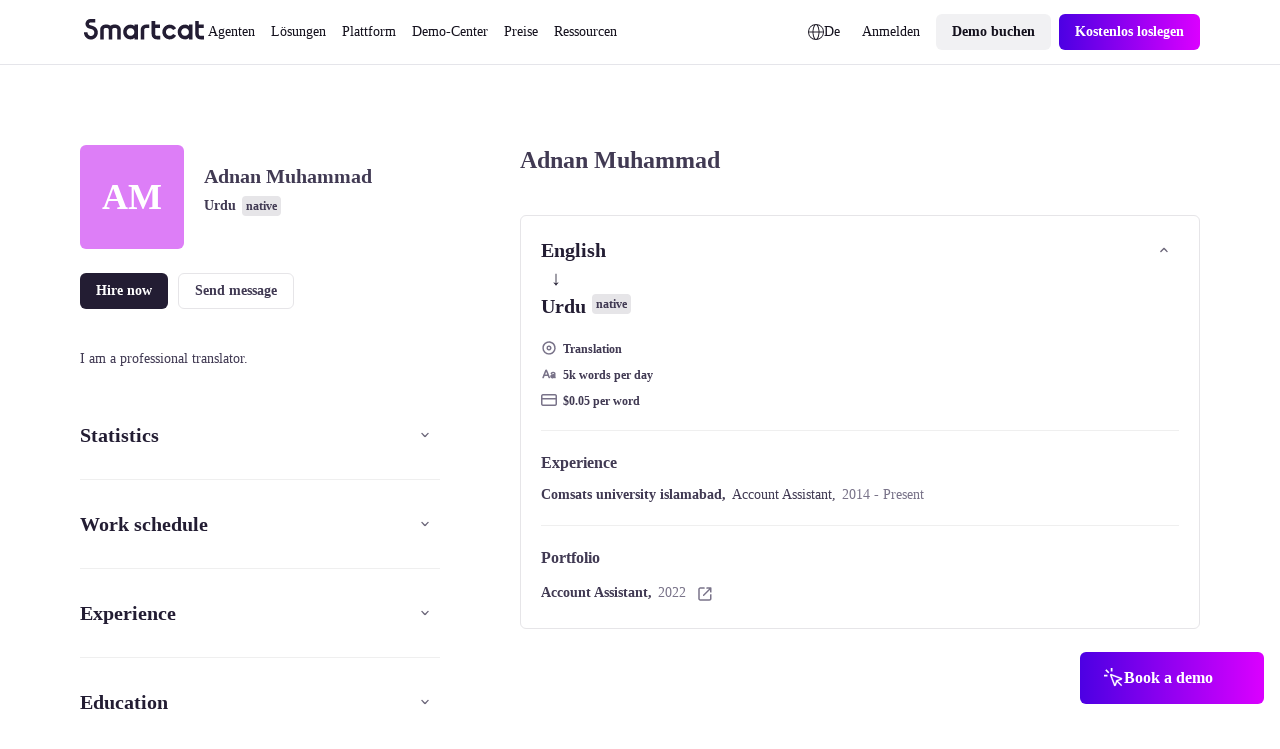

--- FILE ---
content_type: text/html;charset=utf-8
request_url: https://de.smartcat.com/marketplace/user/adnan-muhammad
body_size: 41321
content:
<!DOCTYPE html><html  lang="de" dir="auto" class="" style="overflow: hidden" data-capo=""><head><meta charset="utf-8">
<meta name="viewport" content="width=device-width, initial-scale=1.0">
<title>Adnan Muhammad - Translation   | Smartcat </title>
<link rel="preconnect" href="https://www.googletagmanager.com">
<link rel="preconnect" href="https://www.google-analytics.com">
<link rel="preconnect" href="https://s3-promo-content.s3-eu-west-1.amazonaws.com">
<link rel="preconnect" href="https://gqucouwbfxremfdhdosu.supabase.co">
<link rel="preconnect" href="https://zgmt9lxb.tinifycdn.com">
<link rel="preconnect" href="https://9934pr0j.tinifycdn.com">
<link rel="preconnect" href="https://l4wt93pn.tinifycdn.com">
<link rel="preconnect" href="https://js.na.chilipiper.com">
<style>.sc-icon[data-v-2f6268cf]{font-style:normal;font-variant:normal;font-weight:400;line-height:1;margin:0;text-transform:none;--white:#fff;--black:#000;--mulberry-purple-100:#14101d;--mulberry-purple-90:#231d33;--mulberry-purple-new:#797389;--mulberry-purple:#413a53;--mulberry-purple-50:#4b445c;--mulberry-purple-45:#6b6679;--mulberry-purple-40:#aba7b3;--mulberry-purple-35:#c8c6ce;--mulberry-purple-20:#e6e5e8;--mulberry-purple-10:#f2f1f4;--mulberry-purple-0:#f9f8f9;--mulberry-purple-alpha-100:rgba(5,1,15,.94);--mulberry-purple-alpha-90:rgba(8,1,26,.89);--mulberry-purple-alpha:rgba(11,2,34,.78);--mulberry-purple-alpha-50:rgba(12,2,35,.74);--mulberry-purple-alpha-45:rgba(8,0,32,.6);--mulberry-purple-alpha-40:rgba(15,4,38,.35);--mulberry-purple-alpha-35:rgba(16,7,42,.23);--mulberry-purple-alpha-20:rgba(28,19,46,.11);--mulberry-purple-alpha-10:rgba(38,22,72,.06);--mulberry-purple-alpha-0:rgba(55,22,55,.03);--fuchsia-blue:#8160d1;--fuchsia-blue-60:#6239c6;--fuchsia-blue-10:#dbd1f2;--fuchsia-blue-0:#f3f0fb;--pink-insanity:#ce46f3;--pink-insanity-10:#f0c8fb;--pink-insanity-0:#faedfe;--denim:#0c72ed;--denim-10:#c7dffc;--denim-0:#ecf4fe;--breathtaking-mint:#00cba8;--breathtaking-mint-10:#b8f5ea;--breathtaking-mint-0:#e6fcf8;--artificial-turf:#3fbe61;--artificial-turf-10:#d3f0db;--artificial-turf-0:#f0faf3;--lightish-red:#fb3048;--lightish-red-10:#fec5cc;--lightish-red-0:#ffecee;--radiation-carrot:#ffa041;--radiation-carrot-10:#ffe2c4;--radiation-carrot-0:#fff5eb;--pink:#c010ef}.sc-icon[data-v-2f6268cf]:before{color:#413a53}.icon-16[data-v-2f6268cf]{font-size:calc(1600/var(--globals--dimension-mobile-page-width--mode1)*1vw)}@media screen and (min-width:769px){.icon-16[data-v-2f6268cf]{font-size:calc(var(--globals--dimension-desktop-content-width--mode1)*1600/(var(--globals--dimension-desktop-page-width--mode1)*var(--globals--dimension-desktop-content-width--mode1))*1vw)}}@media screen and (min-width:1279px){.icon-16[data-v-2f6268cf]{font-size:calc(var(--globals--dimension-desktop-content-width--mode1)*16/var(--globals--dimension-desktop-content-width--mode1)*1px)}}.icon-20[data-v-2f6268cf]{font-size:calc(2000/var(--globals--dimension-mobile-page-width--mode1)*1vw)}@media screen and (min-width:769px){.icon-20[data-v-2f6268cf]{font-size:calc(var(--globals--dimension-desktop-content-width--mode1)*2000/(var(--globals--dimension-desktop-page-width--mode1)*var(--globals--dimension-desktop-content-width--mode1))*1vw)}}@media screen and (min-width:1279px){.icon-20[data-v-2f6268cf]{font-size:calc(var(--globals--dimension-desktop-content-width--mode1)*20/var(--globals--dimension-desktop-content-width--mode1)*1px)}}.icon-24[data-v-2f6268cf]{font-size:calc(2400/var(--globals--dimension-mobile-page-width--mode1)*1vw)}@media screen and (min-width:769px){.icon-24[data-v-2f6268cf]{font-size:calc(var(--globals--dimension-desktop-content-width--mode1)*2400/(var(--globals--dimension-desktop-page-width--mode1)*var(--globals--dimension-desktop-content-width--mode1))*1vw)}}@media screen and (min-width:1279px){.icon-24[data-v-2f6268cf]{font-size:calc(var(--globals--dimension-desktop-content-width--mode1)*24/var(--globals--dimension-desktop-content-width--mode1)*1px)}}.icon-32[data-v-2f6268cf]{font-size:calc(3200/var(--globals--dimension-mobile-page-width--mode1)*1vw)}@media screen and (min-width:769px){.icon-32[data-v-2f6268cf]{font-size:calc(var(--globals--dimension-desktop-content-width--mode1)*3200/(var(--globals--dimension-desktop-page-width--mode1)*var(--globals--dimension-desktop-content-width--mode1))*1vw)}}@media screen and (min-width:1279px){.icon-32[data-v-2f6268cf]{font-size:calc(var(--globals--dimension-desktop-content-width--mode1)*32/var(--globals--dimension-desktop-content-width--mode1)*1px)}}.nuxt-icon[data-v-2f6268cf]{height:1em;vertical-align:middle;width:1em}.nuxt-icon--fill[data-v-2f6268cf],.nuxt-icon--fill[data-v-2f6268cf] *{fill:currentColor}</style>
<style>.nuxt-icon{height:1em;margin-bottom:.125em;vertical-align:middle;width:1em}.nuxt-icon--fill,.nuxt-icon--fill *{fill:currentColor}</style>
<style>/*! normalize.css v8.0.1 | MIT License | github.com/necolas/normalize.css */html{line-height:1.15;-webkit-text-size-adjust:100%}body,p{margin:0}main{display:block}h1{font-size:2em;margin:.67em 0}hr{box-sizing:content-box;height:0;overflow:visible}pre{font-family:monospace,monospace;font-size:1em}a{background-color:transparent}abbr[title]{border-bottom:none;text-decoration:underline;-webkit-text-decoration:underline dotted;text-decoration:underline dotted}b,strong{font-weight:bolder}code,kbd,samp{font-family:monospace,monospace;font-size:1em}small{font-size:80%}sub,sup{font-size:75%;line-height:0;position:relative;vertical-align:baseline}sub{bottom:-.25em}sup{top:-.5em}img{border-style:none}button,input,optgroup,select,textarea{font-family:inherit;font-size:100%;line-height:1.15;margin:0}button,input{overflow:visible}button,select{text-transform:none}[type=button],[type=reset],[type=submit],button{-webkit-appearance:button}[type=button]::-moz-focus-inner,[type=reset]::-moz-focus-inner,[type=submit]::-moz-focus-inner,button::-moz-focus-inner{border-style:none;padding:0}[type=button]:-moz-focusring,[type=reset]:-moz-focusring,[type=submit]:-moz-focusring,button:-moz-focusring{outline:1px dotted ButtonText}fieldset{padding:.35em .75em .625em}legend{box-sizing:border-box;color:inherit;display:table;max-width:100%;padding:0;white-space:normal}progress{vertical-align:baseline}textarea{overflow:auto}[type=checkbox],[type=radio]{box-sizing:border-box;padding:0}[type=number]::-webkit-inner-spin-button,[type=number]::-webkit-outer-spin-button{height:auto}[type=search]{-webkit-appearance:textfield;outline-offset:-2px}[type=search]::-webkit-search-decoration{-webkit-appearance:none}::-webkit-file-upload-button{-webkit-appearance:button;font:inherit}details{display:block}summary{display:list-item}[hidden],template{display:none}</style>
<style>:root{--globals--color-non-semantic-blue-10--mode1:#ecf4fe;--globals--color-non-semantic-blue-100--mode1:#0049a3;--globals--color-non-semantic-blue-20--mode1:#e0edfe;--globals--color-non-semantic-blue-30--mode1:#d5e7fe;--globals--color-non-semantic-blue-40--mode1:#b2d4fc;--globals--color-non-semantic-blue-5--mode1:#f6fafe;--globals--color-non-semantic-blue-50--mode1:#7fb8fa;--globals--color-non-semantic-blue-60--mode1:#3d92f8;--globals--color-non-semantic-blue-70--mode1:#1c7ef5;--globals--color-non-semantic-blue-80--mode1:#066fed;--globals--color-non-semantic-blue-90--mode1:#0160d4;--globals--color-non-semantic-gray-alpha-10--mode1:#30325011;--globals--color-non-semantic-gray-alpha-100--mode1:#04010eef;--globals--color-non-semantic-gray-alpha-20--mode1:#15153e1c;--globals--color-non-semantic-gray-alpha-30--mode1:#0b0b4a28;--globals--color-non-semantic-gray-alpha-40--mode1:#0300344f;--globals--color-non-semantic-gray-alpha-5--mode1:#3c445a0a;--globals--color-non-semantic-gray-alpha-50--mode1:#07012d7f;--globals--color-non-semantic-gray-alpha-60--mode1:#080422b2;--globals--color-non-semantic-gray-alpha-70--mode1:#030011d6;--globals--color-non-semantic-gray-alpha-80--mode1:#030110e2;--globals--color-non-semantic-gray-alpha-90--mode1:#03010ee8;--globals--color-non-semantic-gray-10--mode1:#f0f1f4;--globals--color-non-semantic-gray-100--mode1:#13101c;--globals--color-non-semantic-gray-20--mode1:#e5e5ea;--globals--color-non-semantic-gray-30--mode1:#d8d8e2;--globals--color-non-semantic-gray-40--mode1:#b1b0c0;--globals--color-non-semantic-gray-5--mode1:#f4f5f8;--globals--color-non-semantic-gray-50--mode1:#838096;--globals--color-non-semantic-gray-60--mode1:#524f64;--globals--color-non-semantic-gray-70--mode1:#2b2937;--globals--color-non-semantic-gray-80--mode1:#1f1d2a;--globals--color-non-semantic-gray-90--mode1:#1a1824;--globals--color-non-semantic-mint-10--mode1:#dcfcf7;--globals--color-non-semantic-mint-100--mode1:#005951;--globals--color-non-semantic-mint-20--mode1:#c2faf1;--globals--color-non-semantic-mint-30--mode1:#97ede0;--globals--color-non-semantic-mint-40--mode1:#6bdccc;--globals--color-non-semantic-mint-5--mode1:#edfffc;--globals--color-non-semantic-mint-50--mode1:#35c7b4;--globals--color-non-semantic-mint-60--mode1:#12b39f;--globals--color-non-semantic-mint-70--mode1:#009d8b;--globals--color-non-semantic-mint-80--mode1:#008778;--globals--color-non-semantic-mint-90--mode1:#007266;--globals--color-non-semantic-orange-10--mode1:#ffefe0;--globals--color-non-semantic-orange-100--mode1:#a83700;--globals--color-non-semantic-orange-20--mode1:#ffe6d1;--globals--color-non-semantic-orange-30--mode1:#ffddc2;--globals--color-non-semantic-orange-40--mode1:#ffc59a;--globals--color-non-semantic-orange-5--mode1:#fff6ed;--globals--color-non-semantic-orange-50--mode1:#ff9e59;--globals--color-non-semantic-orange-60--mode1:#ff771e;--globals--color-non-semantic-orange-70--mode1:#fa6002;--globals--color-non-semantic-orange-80--mode1:#ea5400;--globals--color-non-semantic-orange-90--mode1:#d14700;--globals--color-non-semantic-pink-10--mode1:#faecfe;--globals--color-non-semantic-pink-100--mode1:#7b089c;--globals--color-non-semantic-pink-20--mode1:#f7e0fe;--globals--color-non-semantic-pink-30--mode1:#f5d6ff;--globals--color-non-semantic-pink-40--mode1:#edb7fb;--globals--color-non-semantic-pink-5--mode1:#fcf6fe;--globals--color-non-semantic-pink-50--mode1:#e084f9;--globals--color-non-semantic-pink-60--mode1:#cf48f4;--globals--color-non-semantic-pink-70--mode1:#c326ed;--globals--color-non-semantic-pink-80--mode1:#ad13d8;--globals--color-non-semantic-pink-90--mode1:#970cbe;--globals--color-non-semantic-purple-10--mode1:#f3f1fb;--globals--color-non-semantic-purple-100--mode1:#460996;--globals--color-non-semantic-purple-20--mode1:#eeebfc;--globals--color-non-semantic-purple-30--mode1:#e2dbfc;--globals--color-non-semantic-purple-40--mode1:#c5b3fc;--globals--color-non-semantic-purple-5--mode1:#f8f7fc;--globals--color-non-semantic-purple-50--mode1:#8a59fc;--globals--color-non-semantic-purple-60--mode1:#7d39fc;--globals--color-non-semantic-purple-70--mode1:#731ef2;--globals--color-non-semantic-purple-80--mode1:#670fda;--globals--color-non-semantic-purple-90--mode1:#590bbe;--globals--color-non-semantic-red-10--mode1:#ffedef;--globals--color-non-semantic-red-100--mode1:#a10716;--globals--color-non-semantic-red-20--mode1:#ffe3e6;--globals--color-non-semantic-red-30--mode1:#ffd6da;--globals--color-non-semantic-red-40--mode1:#ffb4bb;--globals--color-non-semantic-red-5--mode1:#fff5f6;--globals--color-non-semantic-red-50--mode1:#ff808c;--globals--color-non-semantic-red-60--mode1:#ff495b;--globals--color-non-semantic-red-70--mode1:#ff2e43;--globals--color-non-semantic-red-80--mode1:#e51a2f;--globals--color-non-semantic-red-90--mode1:#c90d20;--globals--color-non-semantic-white-alpha-0--mode1:#ffffff00;--globals--color-non-semantic-white-alpha-10--mode1:#becae411;--globals--color-non-semantic-white-alpha-100--mode1:#fff;--globals--color-non-semantic-white-alpha-20--mode1:#dbe0fd1e;--globals--color-non-semantic-white-alpha-30--mode1:#d8d5fd51;--globals--color-non-semantic-white-alpha-40--mode1:#e2dffe89;--globals--color-non-semantic-white-alpha-5--mode1:#c2d8e40a;--globals--color-non-semantic-white-alpha-50--mode1:#ebebfdba;--globals--color-non-semantic-white-alpha-60--mode1:#f3f3fde0;--globals--color-non-semantic-white-alpha-70--mode1:#fafafee8;--globals--color-non-semantic-white-alpha-80--mode1:#f9fafdf4;--globals--color-non-semantic-white-alpha-90--mode1:#fbfcfff7;--utilities--component-border-color--mode1:#6a1ef2;--utilities--component-gap-m--mode1:40;--utilities--component-gap-s--mode1:16;--utilities--component-min-width--mode1:1000;--utilities--component-padding--mode1:40;--utilities--component-radius--mode1:16;--globals--dimension-desktop-content-width--mode1:1120;--globals--dimension-desktop-max-text-width--mode1:636;--globals--dimension-desktop-page-width--mode1:1280;--globals--dimension-mobile-content-width--mode1:360;--globals--dimension-mobile-max-text-width--mode1:360;--globals--dimension-mobile-page-width--mode1:390;--typography--family-body--desktop:Inter;--typography--family-body--mobile:Inter;--typography--family-heading--desktop:Plus Jakarta Sans;--typography--family-heading--mobile:Plus Jakarta Sans;--typography--letter-spacing-caption--desktop:0;--typography--letter-spacing-caption--mobile:0;--typography--letter-spacing-display--desktop:-3.5999999046325684;--typography--letter-spacing-display--mobile:-2.799999952316284;--typography--letter-spacing-h1--desktop:-0.9599999785423279;--typography--letter-spacing-h1--mobile:-0.6399999856948853;--typography--letter-spacing-h2--desktop:-0.6399999856948853;--typography--letter-spacing-h2--mobile:-0.23999999463558197;--typography--letter-spacing-h3--desktop:-0.23999999463558197;--typography--letter-spacing-h3--mobile:0;--typography--letter-spacing-h4--desktop:0;--typography--letter-spacing-h4--mobile:0.1599999964237213;--typography--letter-spacing-h5--desktop:0.1599999964237213;--typography--letter-spacing-h5--mobile:0.1599999964237213;--typography--letter-spacing-label-l--desktop:0;--typography--letter-spacing-label-l--mobile:0;--typography--letter-spacing-label-m--desktop:0;--typography--letter-spacing-label-m--mobile:0;--typography--letter-spacing-paragraph--desktop:0;--typography--letter-spacing-paragraph--mobile:0;--typography--letter-spacing-small-text--desktop:0;--typography--letter-spacing-small-text--mobile:0;--typography--line-height-caption--desktop:22;--typography--line-height-caption--mobile:20;--typography--line-height-display--desktop:80;--typography--line-height-display--mobile:64;--typography--line-height-h1--desktop:58;--typography--line-height-h1--mobile:40;--typography--line-height-h2--desktop:40;--typography--line-height-h2--mobile:32;--typography--line-height-h3--desktop:32;--typography--line-height-h3--mobile:28;--typography--line-height-h4--desktop:24;--typography--line-height-h4--mobile:24;--typography--line-height-h5--desktop:22;--typography--line-height-h5--mobile:20;--typography--line-height-label-l--desktop:20;--typography--line-height-label-l--mobile:20;--typography--line-height-label-m--desktop:20;--typography--line-height-label-m--mobile:20;--typography--line-height-paragraph--desktop:30;--typography--line-height-paragraph--mobile:26;--typography--line-height-small-text--desktop:26;--typography--line-height-small-text--mobile:22;--globals--radius-1--mode1:4;--globals--radius-2--mode1:6;--globals--radius-3--mode1:8;--globals--radius-4--mode1:12;--globals--radius-5--mode1:16;--globals--radius-6--mode1:24;--globals--radius-full--mode1:1000;--typography--size-caption--desktop:14;--typography--size-caption--mobile:12;--typography--size-display--desktop:72;--typography--size-display--mobile:56;--typography--size-h1--desktop:48;--typography--size-h1--mobile:32;--typography--size-h2--desktop:32;--typography--size-h2--mobile:24;--typography--size-h3--desktop:24;--typography--size-h3--mobile:18;--typography--size-h4--desktop:18;--typography--size-h4--mobile:16;--typography--size-h5--desktop:16;--typography--size-h5--mobile:14;--typography--size-label-l--desktop:16;--typography--size-label-l--mobile:16;--typography--size-label-m--desktop:14;--typography--size-label-m--mobile:14;--typography--size-paragraph--desktop:18;--typography--size-paragraph--mobile:16;--typography--size-small-text--desktop:16;--typography--size-small-text--mobile:14;--globals--spacing-0--mode1:0;--globals--spacing-1--mode1:2;--globals--spacing-10--mode1:56;--globals--spacing-11--mode1:64;--globals--spacing-12--mode1:80;--globals--spacing-13--mode1:96;--globals--spacing-14--mode1:120;--globals--spacing-15--mode1:160;--globals--spacing-2--mode1:4;--globals--spacing-3--mode1:8;--globals--spacing-4--mode1:12;--globals--spacing-5--mode1:16;--globals--spacing-6--mode1:24;--globals--spacing-7--mode1:32;--globals--spacing-8--mode1:40;--globals--spacing-9--mode1:48;--typography--weight-bold--desktop:Bold;--typography--weight-bold--mobile:Bold;--typography--weight-regular--desktop:Regular;--typography--weight-regular--mobile:Regular;--typography--weight-semi-bold--desktop:Semi Bold;--typography--weight-semi-bold--mobile:Semi Bold;--globals--color-semantic-brand-10--mode1:var(--globals--color-non-semantic-purple-10--mode1);--globals--color-semantic-brand-100--mode1:var(--globals--color-non-semantic-purple-100--mode1);--globals--color-semantic-brand-20--mode1:var(--globals--color-non-semantic-purple-20--mode1);--globals--color-semantic-brand-30--mode1:var(--globals--color-non-semantic-purple-30--mode1);--globals--color-semantic-brand-40--mode1:var(--globals--color-non-semantic-purple-40--mode1);--globals--color-semantic-brand-5--mode1:var(--globals--color-non-semantic-purple-5--mode1);--globals--color-semantic-brand-50--mode1:var(--globals--color-non-semantic-purple-50--mode1);--globals--color-semantic-brand-60--mode1:var(--globals--color-non-semantic-purple-60--mode1);--globals--color-semantic-brand-70--mode1:var(--globals--color-non-semantic-purple-70--mode1);--globals--color-semantic-brand-80--mode1:var(--globals--color-non-semantic-purple-80--mode1);--globals--color-semantic-brand-90--mode1:var(--globals--color-non-semantic-purple-90--mode1);--globals--color-semantic-negative-10--mode1:var(--globals--color-non-semantic-red-10--mode1);--globals--color-semantic-negative-100--mode1:var(--globals--color-non-semantic-red-100--mode1);--globals--color-semantic-negative-20--mode1:var(--globals--color-non-semantic-red-20--mode1);--globals--color-semantic-negative-30--mode1:var(--globals--color-non-semantic-red-30--mode1);--globals--color-semantic-negative-40--mode1:var(--globals--color-non-semantic-red-40--mode1);--globals--color-semantic-negative-5--mode1:var(--globals--color-non-semantic-red-5--mode1);--globals--color-semantic-negative-50--mode1:var(--globals--color-non-semantic-red-50--mode1);--globals--color-semantic-negative-60--mode1:var(--globals--color-non-semantic-red-60--mode1);--globals--color-semantic-negative-70--mode1:var(--globals--color-non-semantic-red-70--mode1);--globals--color-semantic-negative-80--mode1:var(--globals--color-non-semantic-red-80--mode1);--globals--color-semantic-negative-90--mode1:var(--globals--color-non-semantic-red-90--mode1);--sizes--spacing-page-sides--desktop:var(--globals--spacing-12--mode1);--sizes--spacing-page-sides--mobile:15;--colors--background-button-ghost-active--light:var(--globals--color-non-semantic-gray-alpha-10--mode1);--colors--background-button-ghost-active--dark:var(--globals--color-non-semantic-white-alpha-30--mode1);--colors--background-button-ghost-default--light:var(--globals--color-non-semantic-white-alpha-0--mode1);--colors--background-button-ghost-default--dark:var(--globals--color-non-semantic-white-alpha-0--mode1);--colors--background-button-ghost-hover--light:var(--globals--color-non-semantic-gray-alpha-5--mode1);--colors--background-button-ghost-hover--dark:var(--globals--color-non-semantic-white-alpha-20--mode1);--colors--background-button-primary-active--light:var(--globals--color-non-semantic-gray-alpha-60--mode1);--colors--background-button-primary-active--dark:var(--globals--color-non-semantic-white-alpha-50--mode1);--colors--background-button-primary-default--light:var(--globals--color-non-semantic-gray-alpha-90--mode1);--colors--background-button-primary-default--dark:var(--globals--color-non-semantic-white-alpha-100--mode1);--colors--background-button-primary-hover--light:var(--globals--color-non-semantic-gray-alpha-70--mode1);--colors--background-button-primary-hover--dark:var(--globals--color-non-semantic-white-alpha-70--mode1);--colors--background-button-secondary-active--light:var(--globals--color-non-semantic-gray-alpha-30--mode1);--colors--background-button-secondary-active--dark:var(--globals--color-non-semantic-white-alpha-40--mode1);--colors--background-button-secondary-default--light:var(--globals--color-non-semantic-gray-alpha-10--mode1);--colors--background-button-secondary-default--dark:var(--globals--color-non-semantic-white-alpha-20--mode1);--colors--background-button-secondary-hover--light:var(--globals--color-non-semantic-gray-alpha-20--mode1);--colors--background-button-secondary-hover--dark:var(--globals--color-non-semantic-white-alpha-30--mode1);--colors--background-interaction-active--light:var(--globals--color-non-semantic-gray-alpha-20--mode1);--colors--background-interaction-active--dark:var(--globals--color-non-semantic-white-alpha-20--mode1);--colors--background-interaction-default--light:var(--globals--color-non-semantic-white-alpha-0--mode1);--colors--background-interaction-default--dark:var(--globals--color-non-semantic-white-alpha-0--mode1);--colors--background-interaction-error--light:var(--globals--color-non-semantic-white-alpha-0--mode1);--colors--background-interaction-error--dark:var(--globals--color-non-semantic-white-alpha-0--mode1);--colors--background-interaction-focus--light:var(--globals--color-non-semantic-gray-alpha-5--mode1);--colors--background-interaction-focus--dark:var(--globals--color-non-semantic-white-alpha-5--mode1);--colors--background-interaction-hover--light:var(--globals--color-non-semantic-gray-alpha-5--mode1);--colors--background-interaction-hover--dark:var(--globals--color-non-semantic-white-alpha-5--mode1);--colors--background-interaction-selected-brand--light:var(--globals--color-semantic-brand-70--mode1);--colors--background-interaction-selected-brand--dark:var(--globals--color-semantic-brand-70--mode1);--colors--background-interaction-selected-strong--light:var(--colors--background-button-primary-default--light);--colors--background-interaction-selected-strong--dark:var(--colors--background-button-primary-default--dark);--colors--background-interaction-selected-subtle--light:var(--globals--color-non-semantic-gray-alpha-10--mode1);--colors--background-interaction-selected-subtle--dark:var(--globals--color-non-semantic-white-alpha-10--mode1);--colors--background-static-alpha-layer-1--light:var(--globals--color-non-semantic-gray-alpha-5--mode1);--colors--background-static-alpha-layer-1--dark:var(--globals--color-non-semantic-white-alpha-5--mode1);--colors--background-static-alpha-layer-2--light:var(--globals--color-non-semantic-gray-alpha-10--mode1);--colors--background-static-alpha-layer-2--dark:var(--globals--color-non-semantic-white-alpha-10--mode1);--colors--background-static-alpha-layer-3--light:var(--globals--color-non-semantic-gray-alpha-20--mode1);--colors--background-static-alpha-layer-3--dark:var(--globals--color-non-semantic-white-alpha-20--mode1);--colors--background-static-blue-layer-1--light:var(--globals--color-non-semantic-blue-10--mode1);--colors--background-static-blue-layer-1--dark:var(--globals--color-non-semantic-blue-90--mode1);--colors--background-static-blue-layer-2--light:var(--globals--color-non-semantic-blue-20--mode1);--colors--background-static-blue-layer-2--dark:var(--globals--color-non-semantic-blue-80--mode1);--colors--background-static-blue-layer-3--light:var(--globals--color-non-semantic-blue-30--mode1);--colors--background-static-blue-layer-3--dark:var(--globals--color-non-semantic-blue-70--mode1);--colors--background-static-gray-inverted--light:var(--globals--color-non-semantic-gray-100--mode1);--colors--background-static-gray-inverted--dark:var(--globals--color-non-semantic-white-alpha-100--mode1);--colors--background-static-gray-layer-0--light:var(--globals--color-non-semantic-white-alpha-100--mode1);--colors--background-static-gray-layer-0--dark:var(--globals--color-non-semantic-gray-90--mode1);--colors--background-static-gray-layer-1--light:var(--globals--color-non-semantic-gray-5--mode1);--colors--background-static-gray-layer-1--dark:var(--globals--color-non-semantic-gray-80--mode1);--colors--background-static-gray-layer-2--light:var(--globals--color-non-semantic-gray-10--mode1);--colors--background-static-gray-layer-2--dark:var(--globals--color-non-semantic-gray-70--mode1);--colors--background-static-gray-layer-3--light:var(--globals--color-non-semantic-gray-20--mode1);--colors--background-static-gray-layer-3--dark:var(--globals--color-non-semantic-gray-60--mode1);--colors--background-static-mint-layer-1--light:var(--globals--color-non-semantic-mint-10--mode1);--colors--background-static-mint-layer-1--dark:var(--globals--color-non-semantic-mint-100--mode1);--colors--background-static-mint-layer-2--light:var(--globals--color-non-semantic-mint-20--mode1);--colors--background-static-mint-layer-2--dark:var(--globals--color-non-semantic-mint-90--mode1);--colors--background-static-mint-layer-3--light:var(--globals--color-non-semantic-mint-30--mode1);--colors--background-static-mint-layer-3--dark:var(--globals--color-non-semantic-mint-80--mode1);--colors--background-static-orange-layer-1--light:var(--globals--color-non-semantic-orange-10--mode1);--colors--background-static-orange-layer-1--dark:var(--globals--color-non-semantic-orange-100--mode1);--colors--background-static-orange-layer-2--light:var(--globals--color-non-semantic-orange-20--mode1);--colors--background-static-orange-layer-2--dark:var(--globals--color-non-semantic-orange-90--mode1);--colors--background-static-orange-layer-3--light:var(--globals--color-non-semantic-orange-30--mode1);--colors--background-static-orange-layer-3--dark:var(--globals--color-non-semantic-orange-80--mode1);--colors--background-static-pink-layer-1--light:var(--globals--color-non-semantic-pink-10--mode1);--colors--background-static-pink-layer-1--dark:var(--globals--color-non-semantic-pink-100--mode1);--colors--background-static-pink-layer-2--light:var(--globals--color-non-semantic-pink-20--mode1);--colors--background-static-pink-layer-2--dark:var(--globals--color-non-semantic-pink-90--mode1);--colors--background-static-pink-layer-3--light:var(--globals--color-non-semantic-pink-30--mode1);--colors--background-static-pink-layer-3--dark:var(--globals--color-non-semantic-pink-80--mode1);--colors--background-static-purple-layer-1--light:var(--globals--color-non-semantic-purple-10--mode1);--colors--background-static-purple-layer-1--dark:var(--globals--color-non-semantic-purple-80--mode1);--colors--background-static-purple-layer-2--light:var(--globals--color-non-semantic-purple-20--mode1);--colors--background-static-purple-layer-2--dark:var(--globals--color-non-semantic-purple-70--mode1);--colors--background-static-purple-layer-3--light:var(--globals--color-non-semantic-purple-30--mode1);--colors--background-static-purple-layer-3--dark:var(--globals--color-non-semantic-purple-60--mode1);--colors--background-static-red-layer-1--light:var(--globals--color-non-semantic-red-10--mode1);--colors--background-static-red-layer-1--dark:var(--globals--color-non-semantic-red-100--mode1);--colors--background-static-red-layer-2--light:var(--globals--color-non-semantic-red-20--mode1);--colors--background-static-red-layer-2--dark:var(--globals--color-non-semantic-red-90--mode1);--colors--background-static-red-layer-3--light:var(--globals--color-non-semantic-red-30--mode1);--colors--background-static-red-layer-3--dark:var(--globals--color-non-semantic-red-80--mode1);--colors--border-button-active--light:var(--globals--color-non-semantic-gray-alpha-20--mode1);--colors--border-button-active--dark:var(--globals--color-non-semantic-white-alpha-20--mode1);--colors--border-button-default--light:var(--globals--color-non-semantic-gray-alpha-20--mode1);--colors--border-button-default--dark:var(--globals--color-non-semantic-white-alpha-20--mode1);--colors--border-button-hover--light:var(--globals--color-non-semantic-gray-alpha-20--mode1);--colors--border-button-hover--dark:var(--globals--color-non-semantic-white-alpha-20--mode1);--colors--border-divider-default--light:var(--globals--color-non-semantic-gray-alpha-20--mode1);--colors--border-divider-default--dark:var(--globals--color-non-semantic-white-alpha-20--mode1);--colors--border-focus-default--light:var(--globals--color-non-semantic-purple-40--mode1);--colors--border-focus-default--dark:var(--globals--color-non-semantic-purple-90--mode1);--colors--border-interaction-active--light:var(--globals--color-non-semantic-gray-alpha-20--mode1);--colors--border-interaction-active--dark:var(--globals--color-non-semantic-white-alpha-20--mode1);--colors--border-interaction-default--light:var(--globals--color-non-semantic-gray-alpha-20--mode1);--colors--border-interaction-default--dark:var(--globals--color-non-semantic-white-alpha-20--mode1);--colors--border-interaction-error--light:var(--globals--color-semantic-negative-80--mode1);--colors--border-interaction-error--dark:var(--globals--color-semantic-negative-70--mode1);--colors--border-interaction-hover--light:var(--globals--color-non-semantic-gray-alpha-20--mode1);--colors--border-interaction-hover--dark:var(--globals--color-non-semantic-white-alpha-20--mode1);--colors--content-interaction-active--light:var(--globals--color-non-semantic-gray-alpha-40--mode1);--colors--content-interaction-active--dark:var(--globals--color-non-semantic-white-alpha-30--mode1);--colors--content-interaction-default--light:var(--globals--color-non-semantic-gray-alpha-100--mode1);--colors--content-interaction-default--dark:var(--globals--color-non-semantic-white-alpha-100--mode1);--colors--content-interaction-error--light:var(--globals--color-semantic-negative-80--mode1);--colors--content-interaction-error--dark:var(--globals--color-semantic-negative-70--mode1);--colors--content-interaction-hover--light:var(--globals--color-non-semantic-gray-alpha-60--mode1);--colors--content-interaction-hover--dark:var(--globals--color-non-semantic-white-alpha-50--mode1);--colors--content-link-active--light:var(--globals--color-semantic-brand-50--mode1);--colors--content-link-active--dark:var(--globals--color-semantic-brand-30--mode1);--colors--content-link-default--light:var(--globals--color-semantic-brand-70--mode1);--colors--content-link-default--dark:var(--globals--color-semantic-brand-50--mode1);--colors--content-link-hover--light:var(--globals--color-semantic-brand-60--mode1);--colors--content-link-hover--dark:var(--globals--color-semantic-brand-40--mode1);--colors--content-misc-rating--light:var(--globals--color-non-semantic-orange-70--mode1);--colors--content-misc-rating--dark:var(--globals--color-non-semantic-orange-70--mode1);--colors--content-static-brand--light:var(--globals--color-semantic-brand-70--mode1);--colors--content-static-brand--dark:var(--globals--color-semantic-brand-50--mode1);--colors--content-static-inverted--light:var(--globals--color-non-semantic-white-alpha-100--mode1);--colors--content-static-inverted--dark:var(--globals--color-non-semantic-gray-100--mode1);--colors--content-static-marketplace--light:var(--globals--color-non-semantic-mint-60--mode1);--colors--content-static-marketplace--dark:var(--globals--color-non-semantic-mint-50--mode1);--colors--content-static-primary--light:var(--globals--color-non-semantic-gray-alpha-100--mode1);--colors--content-static-primary--dark:var(--globals--color-non-semantic-white-alpha-100--mode1);--colors--content-static-secondary--light:var(--globals--color-non-semantic-gray-alpha-60--mode1);--colors--content-static-secondary--dark:var(--globals--color-non-semantic-white-alpha-50--mode1);--colors--content-static-solutions--light:var(--globals--color-non-semantic-blue-70--mode1);--colors--content-static-solutions--dark:var(--globals--color-non-semantic-blue-70--mode1);--colors--content-static-tertiary--light:var(--globals--color-non-semantic-gray-alpha-40--mode1);--colors--content-static-tertiary--dark:var(--globals--color-non-semantic-white-alpha-30--mode1);--sizes--dimension-content-width--desktop:var(--globals--dimension-desktop-content-width--mode1);--sizes--dimension-content-width--mobile:var(--globals--dimension-mobile-content-width--mode1);--sizes--dimension-max-text-width--desktop:var(--globals--dimension-desktop-max-text-width--mode1);--sizes--dimension-max-text-width--mobile:var(--globals--dimension-mobile-max-text-width--mode1);--sizes--dimension-page-width--desktop:var(--globals--dimension-desktop-page-width--mode1);--sizes--dimension-page-width--mobile:var(--globals--dimension-mobile-page-width--mode1);--sizes--radius-button--desktop:var(--globals--radius-2--mode1);--sizes--radius-button--mobile:var(--globals--radius-2--mode1);--sizes--radius-button-container--desktop:var(--globals--radius-3--mode1);--sizes--radius-button-container--mobile:var(--globals--radius-3--mode1);--sizes--radius-card-contained--desktop:var(--globals--radius-3--mode1);--sizes--radius-card-contained--mobile:var(--globals--radius-3--mode1);--sizes--radius-card-regular--desktop:var(--globals--radius-5--mode1);--sizes--radius-card-regular--mobile:var(--globals--radius-5--mode1);--sizes--radius-panel--desktop:var(--globals--radius-5--mode1);--sizes--radius-panel--mobile:var(--globals--radius-5--mode1);--sizes--spacing-between-buttons-horzontal--desktop:var(--globals--spacing-3--mode1);--sizes--spacing-between-buttons-horzontal--mobile:var(--globals--spacing-3--mode1);--sizes--spacing-between-elements-1--desktop:var(--globals--spacing-1--mode1);--sizes--spacing-between-elements-1--mobile:var(--globals--spacing-1--mode1);--sizes--spacing-between-elements-10--desktop:var(--globals--spacing-11--mode1);--sizes--spacing-between-elements-10--mobile:var(--globals--spacing-9--mode1);--sizes--spacing-between-elements-11--desktop:var(--globals--spacing-12--mode1);--sizes--spacing-between-elements-11--mobile:var(--globals--spacing-11--mode1);--sizes--spacing-between-elements-2--desktop:var(--globals--spacing-2--mode1);--sizes--spacing-between-elements-2--mobile:var(--globals--spacing-2--mode1);--sizes--spacing-between-elements-3--desktop:var(--globals--spacing-3--mode1);--sizes--spacing-between-elements-3--mobile:var(--globals--spacing-3--mode1);--sizes--spacing-between-elements-4--desktop:var(--globals--spacing-4--mode1);--sizes--spacing-between-elements-4--mobile:var(--globals--spacing-3--mode1);--sizes--spacing-between-elements-5--desktop:var(--globals--spacing-5--mode1);--sizes--spacing-between-elements-5--mobile:var(--globals--spacing-4--mode1);--sizes--spacing-between-elements-6--desktop:var(--globals--spacing-6--mode1);--sizes--spacing-between-elements-6--mobile:var(--globals--spacing-5--mode1);--sizes--spacing-between-elements-7--desktop:var(--globals--spacing-7--mode1);--sizes--spacing-between-elements-7--mobile:var(--globals--spacing-6--mode1);--sizes--spacing-between-elements-8--desktop:var(--globals--spacing-8--mode1);--sizes--spacing-between-elements-8--mobile:var(--globals--spacing-7--mode1);--sizes--spacing-between-elements-9--desktop:var(--globals--spacing-10--mode1);--sizes--spacing-between-elements-9--mobile:var(--globals--spacing-8--mode1);--sizes--spacing-between-gutter-default--desktop:var(--globals--spacing-3--mode1);--sizes--spacing-between-gutter-default--mobile:var(--globals--spacing-3--mode1);--sizes--spacing-button-l-gap--desktop:var(--globals--spacing-4--mode1);--sizes--spacing-button-l-gap--mobile:var(--globals--spacing-4--mode1);--sizes--spacing-button-l-horizontal--desktop:var(--globals--spacing-6--mode1);--sizes--spacing-button-l-horizontal--mobile:var(--globals--spacing-6--mode1);--sizes--spacing-button-l-vertical--desktop:var(--globals--spacing-5--mode1);--sizes--spacing-button-l-vertical--mobile:var(--globals--spacing-5--mode1);--sizes--spacing-button-m-gap--desktop:var(--globals--spacing-3--mode1);--sizes--spacing-button-m-gap--mobile:var(--globals--spacing-3--mode1);--sizes--spacing-button-m-horizontal--desktop:var(--globals--spacing-5--mode1);--sizes--spacing-button-m-horizontal--mobile:var(--globals--spacing-5--mode1);--sizes--spacing-button-m-vertical--desktop:var(--globals--spacing-3--mode1);--sizes--spacing-button-m-vertical--mobile:var(--globals--spacing-3--mode1);--sizes--spacing-button-xl-gap--desktop:var(--globals--spacing-4--mode1);--sizes--spacing-button-xl-gap--mobile:var(--globals--spacing-4--mode1);--sizes--spacing-button-xl-horizontal--desktop:var(--globals--spacing-9--mode1);--sizes--spacing-button-xl-horizontal--mobile:var(--globals--spacing-9--mode1);--sizes--spacing-button-xl-vertical--desktop:var(--globals--spacing-6--mode1);--sizes--spacing-button-xl-vertical--mobile:var(--globals--spacing-6--mode1);--sizes--spacing-card-l-bottom--desktop:var(--globals--spacing-9--mode1);--sizes--spacing-card-l-bottom--mobile:var(--globals--spacing-6--mode1);--sizes--spacing-card-l-gap--desktop:var(--globals--spacing-6--mode1);--sizes--spacing-card-l-gap--mobile:var(--globals--spacing-5--mode1);--sizes--spacing-card-l-horizontal--desktop:var(--globals--spacing-7--mode1);--sizes--spacing-card-l-horizontal--mobile:var(--globals--spacing-5--mode1);--sizes--spacing-card-l-top--desktop:var(--globals--spacing-7--mode1);--sizes--spacing-card-l-top--mobile:var(--globals--spacing-5--mode1);--sizes--spacing-card-m-bottom--desktop:var(--globals--spacing-8--mode1);--sizes--spacing-card-m-bottom--mobile:var(--globals--spacing-6--mode1);--sizes--spacing-card-m-gap--desktop:var(--globals--spacing-6--mode1);--sizes--spacing-card-m-gap--mobile:var(--globals--spacing-5--mode1);--sizes--spacing-card-m-horizontal--desktop:var(--globals--spacing-6--mode1);--sizes--spacing-card-m-horizontal--mobile:var(--globals--spacing-5--mode1);--sizes--spacing-card-m-top--desktop:var(--globals--spacing-6--mode1);--sizes--spacing-card-m-top--mobile:var(--globals--spacing-5--mode1);--sizes--spacing-card-s-bottom--desktop:var(--globals--spacing-6--mode1);--sizes--spacing-card-s-bottom--mobile:var(--globals--spacing-6--mode1);--sizes--spacing-card-s-gap--desktop:var(--globals--spacing-5--mode1);--sizes--spacing-card-s-gap--mobile:var(--globals--spacing-5--mode1);--sizes--spacing-card-s-horizontal--desktop:var(--globals--spacing-5--mode1);--sizes--spacing-card-s-horizontal--mobile:var(--globals--spacing-5--mode1);--sizes--spacing-card-s-top--desktop:var(--globals--spacing-5--mode1);--sizes--spacing-card-s-top--mobile:var(--globals--spacing-5--mode1);--sizes--spacing-input-l-filled--desktop:var(--globals--spacing-3--mode1);--sizes--spacing-input-l-filled--mobile:var(--globals--spacing-3--mode1);--sizes--spacing-input-l-gap--desktop:var(--globals--spacing-4--mode1);--sizes--spacing-input-l-gap--mobile:var(--globals--spacing-4--mode1);--sizes--spacing-input-l-horizontal--desktop:var(--globals--spacing-5--mode1);--sizes--spacing-input-l-horizontal--mobile:var(--globals--spacing-5--mode1);--sizes--spacing-input-l-vertical--desktop:var(--globals--spacing-5--mode1);--sizes--spacing-input-l-vertical--mobile:var(--globals--spacing-5--mode1);--sizes--spacing-input-m-filled--desktop:var(--globals--spacing-2--mode1);--sizes--spacing-input-m-filled--mobile:var(--globals--spacing-2--mode1);--sizes--spacing-input-m-gap--desktop:var(--globals--spacing-3--mode1);--sizes--spacing-input-m-gap--mobile:var(--globals--spacing-3--mode1);--sizes--spacing-input-m-horizontal--desktop:var(--globals--spacing-4--mode1);--sizes--spacing-input-m-horizontal--mobile:var(--globals--spacing-4--mode1);--sizes--spacing-input-m-vertical--desktop:var(--globals--spacing-3--mode1);--sizes--spacing-input-m-vertical--mobile:var(--globals--spacing-3--mode1);--sizes--spacing-page-vertical-1--desktop:var(--globals--spacing-3--mode1);--sizes--spacing-page-vertical-1--mobile:var(--globals--spacing-3--mode1);--sizes--spacing-page-vertical-2--desktop:var(--globals--spacing-5--mode1);--sizes--spacing-page-vertical-2--mobile:var(--globals--spacing-3--mode1);--sizes--spacing-page-vertical-3--desktop:var(--globals--spacing-6--mode1);--sizes--spacing-page-vertical-3--mobile:var(--globals--spacing-6--mode1);--sizes--spacing-page-vertical-4--desktop:var(--globals--spacing-8--mode1);--sizes--spacing-page-vertical-4--mobile:var(--globals--spacing-8--mode1);--sizes--spacing-page-vertical-5--desktop:var(--globals--spacing-10--mode1);--sizes--spacing-page-vertical-5--mobile:var(--globals--spacing-9--mode1);--sizes--spacing-page-vertical-6--desktop:var(--globals--spacing-12--mode1);--sizes--spacing-page-vertical-6--mobile:var(--globals--spacing-11--mode1);--sizes--spacing-page-vertical-7--desktop:var(--globals--spacing-14--mode1);--sizes--spacing-page-vertical-7--mobile:var(--globals--spacing-12--mode1);--sizes--spacing-page-vertical-8--desktop:var(--globals--spacing-15--mode1);--sizes--spacing-page-vertical-8--mobile:var(--globals--spacing-14--mode1);--sizes--spacing-panel-bottom--desktop:var(--globals--spacing-10--mode1);--sizes--spacing-panel-bottom--mobile:var(--globals--spacing-6--mode1);--sizes--spacing-panel-horizontal--desktop:var(--globals--spacing-9--mode1);--sizes--spacing-panel-horizontal--mobile:var(--globals--spacing-5--mode1);--sizes--spacing-panel-top--desktop:var(--globals--spacing-9--mode1);--sizes--spacing-panel-top--mobile:var(--globals--spacing-5--mode1)}</style>
<style>.sc-row{position:relative}.sc-row_align_c{text-align:center}.sc-row_indent_2xs{margin-bottom:var(--indent-2xs)}.sc-row_indent_xs{margin-bottom:var(--indent-xs)}.sc-row_indent_s{margin-bottom:var(--indent-s)}.sc-row_indent_m{margin-bottom:var(--indent-m)}.sc-row_indent_l{margin-bottom:var(--indent-l)}.sc-row_indent_2xl{margin-bottom:var(--indent-2xl)}.sc-row_indent_3xl{margin-bottom:var(--indent-3xl)}.sc-row_indent_4xl{margin-bottom:var(--indent-4xl)}.sc-row_indent_3xs{margin-bottom:var(--indent-3xs)}@media (min-width:769px){.sc-row_tablet-indent_none{margin-bottom:0}}.sc-indent_right_2xs{margin-right:var(--indent-2xs)}.sc-indent_right_xs{margin-right:var(--indent-xs)}.sc-indent_right_s{margin-right:var(--indent-s)}.sc-indent_right_m{margin-right:var(--indent-m)}.sc-indent_right_l{margin-right:var(--indent-l)}.sc-indent_right_xl{margin-right:var(--indent-xl)}.sc-indent_right_2xl{margin-right:var(--indent-2xl)}.sc-indent_right_3xl{margin-right:var(--indent-3xl)}.sc-indent_right_4xl{margin-right:var(--indent-4xl)}.sc-indent_left_2xs{margin-left:var(--indent-2xs)}.sc-indent_left_xs{margin-left:var(--indent-xs)}.sc-indent_left_s{margin-left:var(--indent-s)}.sc-indent_left_m{margin-left:var(--indent-m)}.sc-indent_left_l{margin-left:var(--indent-l)}.sc-indent_left_2xl{margin-left:var(--indent-2xl)}.sc-indent_left_3xl{margin-left:var(--indent-3xl)}.sc-indent_left_4xl{margin-left:var(--indent-4xl)}.sc-indent_top_2xs{margin-top:var(--indent-2xs)}.sc-indent_top_xs{margin-top:var(--indent-xs)}.sc-indent_top_s{margin-top:var(--indent-s)}.sc-indent_top_m{margin-top:var(--indent-m)}.sc-indent_top_l{margin-top:var(--indent-l)}.sc-indent_top_2xl{margin-top:var(--indent-2xl)}.sc-indent_top_3xl{margin-top:var(--indent-3xl)}.sc-indent_top_4xl{margin-top:var(--indent-4xl)}.sc-layout{display:flex;flex-direction:column}.sc-layout_inline{display:inline-flex}.sc-layout_wrap{flex-wrap:wrap}.sc-layout_overflow_h{overflow:hidden}.sc-layout_horizontal{flex-direction:row}@media (min-width:769px){.sc-layout_tablet_horizontal{flex-direction:row}}@media (min-width:1190px){.sc-layout_desktop_horizontal{flex-direction:row}}.sc-layout_valign_start{align-items:start}.sc-layout_valign_center{align-items:center}.sc-layout_valign_baseline{align-items:baseline}.sc-layout_valign_end{align-items:flex-end}.sc-layout_align_space-between{justify-content:space-between}.sc-layout_align_start{justify-content:flex-start}.sc-layout_align_end{justify-content:flex-end}.sc-layout_align_center{justify-content:center}.sc-layout__flex,.sc-layout__item_flex,.sc-layout_flex{flex:1 1 auto}.sc-layout__item_flex_none{flex:0 0 auto}.sc-layout__item_valign_start{align-self:flex-start}.sc-layout__item_valign_end{align-self:flex-end}.sc-layout__item_valign_center{align-self:center}.sc-layout__item_overflow{overflow:hidden;text-overflow:ellipsis;white-space:nowrap}.sc-grid{display:grid;grid-auto-columns:1fr}.sc-grid_cols_2{grid-template-columns:repeat(2,1fr)}.sc-grid_cols_3{grid-template-columns:repeat(3,1fr)}.sc-grid_cols_5{grid-template-columns:repeat(5,1fr)}.sc-grid_flow_column{grid-auto-flow:column}.sc-grid_column-gap_2xl{-moz-column-gap:var(--indent-2xl);column-gap:var(--indent-2xl)}.sc-grid_row-gap_m{row-gap:var(--indent-m)}.sc-grid__cell_w_2{grid-column:span 2}.sc-grid__cell_w_3{grid-column:span 3}.sc-badge{align-items:center;border-radius:.4rem;box-sizing:border-box;display:inline-flex;height:2rem;max-width:100%;min-width:auto;overflow:hidden;padding:0 .4rem;white-space:nowrap}.sc-badge_valign_middle{vertical-align:middle}.sc-badge__text{font-size:var(--font-size-s);font-weight:var(--font-semi-bold);line-height:1.6rem;overflow:hidden;text-overflow:ellipsis;white-space:nowrap}.sc-badge_grey{background:var(--mulberry-purple-20);color:var(--mulberry-purple);--icon-color:var(--mulberry-purple-50);transition:all .3s ease}.sc-avatar{background-color:var(--denim-30);background-position:50%;background-repeat:no-repeat;background-size:contain;border-radius:.4rem;color:var(--white);font-size:var(--font-size-m);font-weight:var(--font-semi-bold);height:3.2rem;line-height:3.2rem;position:relative;text-align:center;text-transform:uppercase;width:3.2rem}.sc-avatar_inline{display:inline-block}.sc-avatar__img{background-color:transparent;background-position:50%;background-repeat:no-repeat;background-size:contain;border-radius:.4rem;bottom:0;left:0;position:absolute;right:0;top:0}.sc-avatar__name{font-size:inherit}.sc-avatar_size_xxs{font-size:var(--font-size-xxs);height:1.8rem;line-height:1.8rem;width:1.8rem}.sc-avatar_size_xs{font-size:var(--font-size-xs);height:2rem;line-height:2rem;width:2rem}.sc-avatar_size_s{font-size:var(--font-size-xs);height:2.4rem;line-height:2.4rem;width:2.4rem}.sc-avatar_size_m{font-size:var(--font-size-m);height:3.2rem;line-height:3.2rem;width:3.2rem}.sc-avatar_size_l,.sc-avatar_size_l .sc-avatar__img,.sc-avatar_size_xl,.sc-avatar_size_xl .sc-avatar__img,.sc-avatar_size_xxl,.sc-avatar_size_xxl .sc-avatar__img{border-radius:.6rem;font-size:var(--font-size-l)}.sc-avatar_size_l{height:4rem;line-height:4rem;width:4rem}.sc-avatar_size_xl{height:4.4rem;line-height:4.4rem;width:4.4rem}.sc-avatar_size_xxl{font-size:var(--font-size-xxxl);font-weight:var(--font-bold);height:10.4rem;line-height:10.4rem;width:10.4rem}.sc-avatar__marker{background:var(--mulberry-purple-30);border:2px solid var(--white);border-radius:50%;bottom:-.4rem;display:inline-block;height:.6rem;position:absolute;right:-.4rem;width:.6rem}.sc-avatar__marker_online{background:var(--artificial-turf)}.sc-avatar_size_l .sc-avatar__marker,.sc-avatar_size_xl .sc-avatar__marker{bottom:-.5rem;height:.8rem;right:-.5rem;width:.8rem}.sc-avatar_size_xxl .sc-avatar__marker{bottom:2px;height:.8rem;right:2px;width:.8rem}.sc-avatar_bg_1{background-color:var(--avatar-color-1)}.sc-avatar_bg_2{background-color:var(--avatar-color-2)}.sc-avatar_bg_3{background-color:var(--avatar-color-3)}.sc-avatar_bg_4{background-color:var(--avatar-color-4)}.sc-avatar_bg_5{background-color:var(--avatar-color-5)}.sc-avatar_bg_6{background-color:var(--avatar-color-6)}.sc-input{align-items:center;border-radius:.6rem;box-shadow:none;box-sizing:border-box;cursor:text;display:flex;flex-flow:row nowrap;min-height:2.8rem;padding:.4rem;transform:translateZ(0)}.sc-input_simple{background:transparent;border:1px solid #e6e5e8}.sc-input_size-medium{height:3.6rem;padding:.8rem .8rem .8rem 1rem}.sc-input__input{background:transparent;border:none;box-sizing:border-box;color:#413a53;flex:1;font-size:1.4rem;font-weight:400;height:2rem;line-height:2rem;margin:0;min-width:5rem;outline:none;padding:.1rem 0 0;text-overflow:ellipsis}.sc-input__icon{--icon-color:#aba7b3;height:1.6rem;margin-right:.625rem;width:1.6rem}.sc-input__clear{cursor:pointer;height:1.6rem;padding:0 .6rem;width:1.6rem}.sc-icon{display:inline-block}.sc-icon_size_xxs{height:1rem;width:1rem}.sc-icon_size_xs{height:1.2rem;width:1.2rem}.sc-icon_size_s{height:1.4rem;width:1.4rem}.sc-icon_size_m{height:1.6rem;width:1.6rem}.sc-icon_size_l{height:2.4rem;width:2.4rem}.sc-icon_size_xl{height:3.2rem;width:3.2rem}.sc-icon_color_breathtaking-mint{fill:var(--breathtaking-mint)}.sc-icon_color_radiation-carrot{fill:var(--radiation-carrot)}.sc-icon_color_mulberry-purple-new{fill:var(--mulberry-purple-new)}.sc-icon_color_mulberry-purple-40{fill:var(--mulberry-purple-40)}.sc-icon_color_mulberry-purple-45{fill:var(--mulberry-purple-45)}.sc-icon_color_mulberry-purple-90{fill:var(--mulberry-purple-90)}.sc-icon_valign_middle{vertical-align:middle}.sc-card{border:1px solid var(--mulberry-purple-20);border-radius:.6rem;padding:2rem}.sc-tooltip{display:inline-block;position:relative}.sc-tooltip__box{background:var(--white);border-radius:.6rem;box-shadow:0 .2rem 2rem rgba(69,59,94,.2);box-sizing:border-box;left:0;max-width:80rem;opacity:0;pointer-events:none;position:absolute;text-align:center;top:0;visibility:hidden;z-index:17}.sc-tooltip__box_text-align_left{text-align:left}.sc-tooltip__box_valign_m{vertical-align:middle}.sc-tooltip:hover .sc-tooltip__box{opacity:1;visibility:visible}.sc-tooltip_theme-dark .sc-tooltip__box{background:var(--mulberry-purple)}.sc-tooltip_size_m .sc-tooltip__box{min-width:22.9rem;padding:2rem}.sc-tooltip_pos_b .sc-tooltip__box{left:50%;margin-top:var(--indent-m);top:100%;transform:translateX(-50%)}.sc-tooltip_pos_t .sc-tooltip__box{bottom:100%;left:50%;margin-bottom:var(--indent-s);top:auto;transform:translateX(-50%)}.sc-separator{background-color:#efefef;display:block;height:1px}.sc-table{border-collapse:collapse;font-weight:400;table-layout:fixed;width:100%}.sc-table__tcell,.sc-table__tcell_head{border-bottom:1px solid #f2f1f4;border-top:1px solid #f2f1f4;padding:8px 12px;vertical-align:middle}.sc-table__tcell_gradient{background:linear-gradient(90deg,#6239c6,#c010ef 99.78%)}.sc-table__tcell_mulberry-purple-10{background-color:var(--mulberry-purple-10)}.sc-table__tcell_mulberry-purple-0{background-color:var(--mulberry-purple-0)}.sc-table__tcell_clip{overflow:hidden}.sc-table__tcell_head{color:#231d33;font-size:16px;font-weight:700;line-height:28px;text-align:left}.sc-table__tcell_valign_t{vertical-align:top}.sc-table__tcell_align_c{text-align:center}.sc-table__tcell_align_r{text-align:right}.sc-wrap{display:block}.sc-wrap_nowrap{white-space:nowrap}.sp-overlay{display:none!important}</style>
<style>:root{--icon-color:var(--mulberry-purple-45);--text-color:var(--mulberry-purple);--font-size:var(--font-size-m);--font-size-xxs:0.8rem;--font-size-xs:1rem;--font-size-s:1.2rem;--font-size-m:1.4rem;--font-size-l:1.6rem;--font-size-xl:2rem;--font-size-xxl:2.4rem;--font-size-xxxl:3.6rem;--line-height-3xs:18px;--line-height-2xs:20px;--line-height-xs:22px;--line-height-s:24px;--line-height-m:26px;--line-height-l:28px;--line-height-xl:32px;--line-height-2xl:40px;--line-height-3xl:58px;--indent-3xs:0.2rem;--indent-2xs:0.4rem;--indent-xs:0.6rem;--indent-s:0.8rem;--indent-m:1rem;--indent-l:1.2rem;--indent-xl:1.6rem;--indent-2xl:2rem;--indent-3xl:3rem;--indent-4xl:4rem;--font-regular:400;--font-semi-bold:600;--font-bold:700;--font-family-inter:"Inter","Sans-fallback";--white:#fff;--black:#000;--mulberry-purple-100:#14101d;--mulberry-purple-90:#231d33;--mulberry-purple-80:#2c2440;--mulberry-purple-70:#372f4a;--mulberry-purple:#413a53;--mulberry-purple-50:#4b445c;--mulberry-purple-45:#6b6679;--mulberry-purple-new:#797389;--mulberry-purple-40:#aba7b3;--mulberry-purple-35:#c8c6ce;--mulberry-purple-30:#dedce4;--mulberry-purple-20:#e6e5e8;--mulberry-purple-10:#f2f1f4;--mulberry-purple-0:#f9f8f9;--fuchsia-blue-100:#26164c;--fuchsia-blue-90:#351f6a;--fuchsia-blue-80:#442889;--fuchsia-blue-70:#5330a7;--fuchsia-blue-60:#6239c6;--fuchsia-blue:#8160d1;--fuchsia-blue-40:#9276d7;--fuchsia-blue-30:#ab94e0;--fuchsia-blue-20:#c3b3e9;--fuchsia-blue-10:#dbd1f2;--fuchsia-blue-0:#f3f0fb;--pink-insanity-100:#4a065c;--pink-insanity-90:#670881;--pink-insanity-80:#850ba6;--pink-insanity-70:#a20dcb;--pink-insanity:#c010ef;--pink-insanity-50:#ce46f3;--pink-insanity-40:#d359f4;--pink-insanity-30:#dd7ef7;--pink-insanity-20:#e7a3f9;--pink-insanity-10:#f0c8fb;--pink-insanity-0:#faedfe;--denim-100:#052d5d;--denim-90:#073f83;--denim-80:#0951a8;--denim-70:#0a63cd;--denim:#0c72ed;--denim-50:#328af5;--denim-40:#579ff6;--denim-30:#7cb5f8;--denim-20:#a2cafa;--denim-10:#c7dffc;--denim-0:#ecf4fe;--breathtaking-mint-100:#00473c;--breathtaking-mint-70:#00a182;--breathtaking-mint-60:#00b896;--breathtaking-mint:#00cba8;--breathtaking-mint-40:#2ed8ba;--breathtaking-mint-30:#5ce3cb;--breathtaking-mint-10:#b8f5ea;--artificial-turf-100:#184a26;--artificial-turf-90:#226735;--artificial-turf:#2c8544;--artificial-turf-70:#36a152;--artificial-turf-60:#3fbe61;--artificial-turf-50:#5dc97a;--artificial-turf-40:#7ad392;--artificial-turf-30:#98ddaa;--artificial-turf-20:#b5e7c2;--artificial-turf-10:#d3f0db;--artificial-turf-0:#f0faf3;--breathtaking-mint-90:#006451;--breathtaking-mint-80:#00866b;--breathtaking-mint-20:#8aecdb;--breathtaking-mint-0:#e6fcf8;--lightish-red-100:#60020d;--lightish-red-90:#870312;--lightish-red-80:#ad0317;--lightish-red-70:#cb273b;--lightish-red:#e22b41;--lightish-red-50:#fb3048;--lightish-red-40:#fc5266;--lightish-red-30:#fc7888;--lightish-red-20:#fd9faa;--lightish-red-10:#fec5cc;--lightish-red-0:#ffecee;--radiation-carrot-100:#623100;--radiation-carrot-90:#894500;--radiation-carrot-80:#b15800;--radiation-carrot-70:#d86c00;--radiation-carrot-60:#ff8000;--radiation-carrot:#ffa041;--radiation-carrot-40:#ffa74e;--radiation-carrot-30:#ffba76;--radiation-carrot-20:#ffce9d;--radiation-carrot-10:#ffe2c4;--radiation-carrot-0:#fff5eb;--link-light:#8461d9;--color-toggle:#fff;--switch-button-height:3rem;--switch-button-border-thickness:4px;--switch-transition:all 0.3s ease-in-out;--button-side-length:calc(var(--switch-button-height) - var(--switch-button-border-thickness)*2);--avatar-color-1:var(--denim-30);--avatar-color-2:var(--artificial-turf-30);--avatar-color-3:var(--pink-insanity-30);--avatar-color-4:var(--fuchsia-blue-30);--avatar-color-5:var(--radiation-carrot-30);--avatar-color-6:var(--lightish-red-30)}*,:after,:before{box-sizing:inherit}*{margin:0;padding:0}.app{min-height:100%;position:relative}html{font-family:var(--font-family-inter);font-size:10px;font-style:normal;margin:0;min-height:100vh;overflow-x:hidden;padding:0;width:100%;-webkit-font-smoothing:antialiased;-moz-osx-font-smoothing:grayscale;box-sizing:border-box}#__nuxt,body{height:100%;margin:0;width:100%}#__nuxt{padding:0}@media (any-pointer:fine){::-webkit-scrollbar{width:1.6rem}::-webkit-scrollbar-track{background-color:transparent;border-radius:10rem}::-webkit-scrollbar-thumb{background-clip:content-box;background-color:var(--mulberry-purple-35);border:.5rem solid transparent;border-radius:10rem;min-height:3rem}::-webkit-scrollbar-thumb:hover{background-color:var(--mulberry-purple-40)}::-webkit-scrollbar-thumb:disabled{background:var(--mulberry-purple-10)}}.sc-h1{font-size:var(--font-size-xxl);line-height:3rem}.sc-h1,.sc-h2{font-weight:400;margin:0;padding:0}.sc-h2{font-size:var(--font-size-xl);line-height:2.8rem}.sc-h3{font-size:var(--font-size-l);font-weight:400;line-height:2.4rem;margin:0;padding:0}.sc-caption{font-size:var(--font-size-s);line-height:1.6rem}.sc-text_regular{font-weight:var(--font-regular)}.sc-text{color:var(--text-color);font-size:var(--font-size);line-height:2rem}.sc-text_size-x-small{font-size:var(--font-size-s);line-height:1.6rem}.sc-text_size-small{font-size:var(--font-size-m);line-height:2rem}.sc-text_size-medium{font-size:var(--font-size-l);line-height:2.4rem}.sc-text_size-large{font-size:var(--font-size-xl);line-height:2.8rem}.sc-text_size-x-large{font-size:var(--font-size-xxl);line-height:3rem}.sc-text_size-xx-large{font-size:var(--font-size-xxxl);line-height:4.4rem}.sc-text_line-height_3xs{line-height:var(--line-height-3xs)}.sc-text_line-height_2xs{line-height:var(--line-height-2xs)}.sc-text_line-height_xs{line-height:var(--line-height-xs)}.sc-text_line-height_s{line-height:var(--line-height-s)}.sc-text_line-height_m{line-height:var(--line-height-m)}.sc-text_line-height_l{line-height:var(--line-height-l)}.sc-text_line-height_xl{line-height:var(--line-height-xl)}.sc-text_line-height_2xl{line-height:var(--line-height-2xl)}.sc-text_line-height_3xl{line-height:var(--line-height-3xl)}.sc-text_semibold{font-weight:var(--font-semi-bold)}.sc-text_italy{font-style:italic}.sc-text_color-inherit{color:var(--text-color)}.sc-text_bold{font-weight:var(--font-bold)}.sc-text_align-left{text-align:left}.sc-text_align-right{text-align:right}.sc-text_align-center{text-align:center}.sc-text_valign_middle{vertical-align:middle}.sc-text_color-white{color:var(--white)}.sc-text_color-mulberry-purple-new{color:var(--mulberry-purple-new)}.sc-text_color-mulberry-purple-45{color:var(--mulberry-purple-45)}.sc-text_color-mulberry-purple-90{color:var(--mulberry-purple-90)}.sc-text_nobreak{white-space:nowrap}.sc-link{color:var(--link-light);cursor:pointer}.sc-button{align-items:center;background:var(--link-light);border:none;border-radius:.6rem;box-shadow:none;box-sizing:border-box;color:var(--white);cursor:pointer;display:inline-block;font-size:var(--font-size-l);font-size:12px;font-weight:700;padding:1rem 2rem;text-align:center;text-decoration:none;transition:.1s;white-space:nowrap}.sc-button:hover{opacity:.8}.sc-button_large{font-weight:var(--font-semi-bold);height:4.4rem}.sc-button_simple{background-color:transparent;border:.1rem solid var(--mulberry-purple-20);color:var(--mulberry-purple)}.sc-button_simple:hover{background-color:var(--mulberry-purple-20);border-color:var(--mulberry-purple-30)}.sc-button_simple:active{background-color:var(--mulberry-purple-30);border-color:var(--mulberry-purple-30)}.sc-button_flat{background-color:transparent;border:.1rem solid transparent;color:var(--mulberry-purple-45)}.sc-button_flat:hover{background-color:var(--mulberry-purple-20);border-color:var(--mulberry-purple-20)}.sc-button_flat:active{background-color:var(--mulberry-purple-30);border-color:var(--mulberry-purple-30)}.button-dark,.sc-button_cta-black{align-items:center;background:var(--mulberry-purple-90);border:none;border-radius:.6rem;box-shadow:none;box-sizing:border-box;color:var(--white);-moz-column-gap:.8rem;column-gap:.8rem;cursor:pointer;display:inline-flex;font-size:var(--font-size-l);font-weight:var(--font-semi-bold);height:4.4rem;justify-content:center;line-height:2.4rem;outline:none;padding:1rem 2rem;text-align:center;transition:.1s;white-space:nowrap;width:-moz-fit-content;width:fit-content}.button-dark:hover,.sc-button_dark:hover{background:var(--mulberry-purple-70)}.sc-button_size-small{border-radius:.4rem;height:2.8rem;padding:0 1rem}.sc-button_size-small .sc-button__text{font-size:var(--font-size-m)}.sc-button_size-medium{height:3.6rem;padding:0 1.6rem}.sc-button_size-medium .sc-button__text{font-size:var(--font-size-m)}.sc-button_icon-only{padding:0 .6rem}.sc-button-link{background-color:transparent;border:none;cursor:pointer;font-family:var(--font-family-inter);padding:0;transition:background .1s ease,color .1s}.sc-button-link__mulberry-purple-new{color:var(--mulberry-purple-new)}.sc-button-link__mulberry-purple-new:hover{color:var(--mulberry-purple-50)}.sc-button-link__mulberry-purple-new:active{color:var(--mulberry-purple-80)}.sc-button-link__mulberry-purple-new .sc-button-link__text{border-bottom:1px solid var(--mulberry-purple-new)}.sc-button-link__mulberry-purple-new:hover .sc-button-link__text{border-color:var(--mulberry-purple-50)}.sc-button-link__mulberry-purple-new:active .sc-button-link__text{border-color:var(--mulberry-purple-80)}.sc-button-link_x-small{padding:.2rem 0}.sc-button-link_small,.sc-button-link_x-small{border-radius:.4rem;font-size:1.4rem;line-height:2rem}.sc-button-link_small{padding:.4rem 0}.sc-button-link_medium{border-radius:.6rem;font-size:1.4rem;line-height:2rem;padding:.8rem 0}.sc-wrapper{box-sizing:border-box;display:block;margin:0 auto;max-width:550px;width:calc(100% - 32px)}.sc-custom-html ul{list-style:none}.sc-custom-html ul li{margin-bottom:1rem;padding-left:20px;position:relative}.lang-btn{display:none!important}@media (min-width:768px){.sc-wrapper{max-width:704px}}@media (min-width:1190px){.sc-wrapper{max-width:1120px}}</style>
<style>@font-face{ascent-override:107%;font-family:Sans-fallback;size-adjust:107%;src:local("Arial")}:root{--p-body-font-family:Inter,Sans-fallback;--p-body-font-size:10px;--p-body-font-weight:400;--p-body-line-height:26px;--p-body-text-color:#4b445c}.sc23-wrapper{display:block;margin:0 auto;max-width:calc(var(--globals--dimension-mobile-content-width--mode1)*100/var(--globals--dimension-mobile-page-width--mode1)*1vw);width:100%}@media screen and (min-width:769px){.sc23-wrapper{max-width:calc(var(--globals--dimension-desktop-content-width--mode1)*100*var(--globals--dimension-desktop-content-width--mode1)/(var(--globals--dimension-desktop-page-width--mode1)*var(--globals--dimension-desktop-content-width--mode1))*1vw)}}@media screen and (min-width:1279px){.sc23-wrapper{max-width:calc(var(--globals--dimension-desktop-content-width--mode1)*var(--globals--dimension-desktop-content-width--mode1)/var(--globals--dimension-desktop-content-width--mode1)*1px)}}.sc23-wrapper-small{display:block;margin:0 auto;max-width:calc(36000/var(--globals--dimension-mobile-page-width--mode1)*1vw);width:100%}@media screen and (min-width:769px){.sc23-wrapper-small{max-width:calc(var(--globals--dimension-desktop-content-width--mode1)*74200/(var(--globals--dimension-desktop-page-width--mode1)*var(--globals--dimension-desktop-content-width--mode1))*1vw)}}@media screen and (min-width:1279px){.sc23-wrapper-small{max-width:calc(var(--globals--dimension-desktop-content-width--mode1)*742/var(--globals--dimension-desktop-content-width--mode1)*1px)}}.desktop-only{display:none}@media screen and (min-width:769px){.desktop-only{display:block}.mobile-only{display:none}}.classDisplay{color:var(--colors--content-static-primary--light);font-family:var(--typography--family-heading--mobile),var(--typography--family-body--mobile),"Sans-fallback";font-size:calc(var(--typography--size-display--mobile)*100/var(--globals--dimension-mobile-page-width--mode1)*1vw);font-weight:var(--typography--weight-bold--mobile);letter-spacing:calc(var(--typography--letter-spacing-display--mobile)*100/var(--globals--dimension-mobile-page-width--mode1)*1vw);line-height:calc(var(--typography--line-height-display--mobile)*100/var(--globals--dimension-mobile-page-width--mode1)*1vw);margin:0}@media screen and (min-width:769px){.classDisplay{font-size:calc(var(--typography--size-display--desktop)*100*var(--globals--dimension-desktop-content-width--mode1)/(var(--globals--dimension-desktop-page-width--mode1)*var(--globals--dimension-desktop-content-width--mode1))*1vw);letter-spacing:calc(var(--typography--letter-spacing-display--desktop)*100*var(--globals--dimension-desktop-content-width--mode1)/(var(--globals--dimension-desktop-page-width--mode1)*var(--globals--dimension-desktop-content-width--mode1))*1vw);line-height:calc(var(--typography--line-height-display--desktop)*100*var(--globals--dimension-desktop-content-width--mode1)/(var(--globals--dimension-desktop-page-width--mode1)*var(--globals--dimension-desktop-content-width--mode1))*1vw)}}@media screen and (min-width:1279px){.classDisplay{font-size:calc(var(--globals--dimension-desktop-content-width--mode1)*var(--typography--size-display--desktop)/var(--globals--dimension-desktop-content-width--mode1)*1px);letter-spacing:calc(var(--globals--dimension-desktop-content-width--mode1)*var(--typography--letter-spacing-display--desktop)/var(--globals--dimension-desktop-content-width--mode1)*1px);line-height:calc(var(--globals--dimension-desktop-content-width--mode1)*var(--typography--line-height-display--desktop)/var(--globals--dimension-desktop-content-width--mode1)*1px)}}.classH1{color:var(--colors--content-static-primary--light);font-family:var(--typography--family-heading--mobile),var(--typography--family-body--mobile),"Sans-fallback";font-size:calc(var(--typography--size-h1--mobile)*100/var(--globals--dimension-mobile-page-width--mode1)*1vw);font-weight:var(--typography--weight-bold--mobile);letter-spacing:calc(var(--typography--letter-spacing-h1--mobile)*100/var(--globals--dimension-mobile-page-width--mode1)*1vw);line-height:calc(var(--typography--line-height-h1--mobile)*100/var(--globals--dimension-mobile-page-width--mode1)*1vw);margin:0}@media screen and (min-width:769px){.classH1{font-size:calc(var(--typography--size-h1--desktop)*100*var(--globals--dimension-desktop-content-width--mode1)/(var(--globals--dimension-desktop-page-width--mode1)*var(--globals--dimension-desktop-content-width--mode1))*1vw);letter-spacing:calc(var(--typography--letter-spacing-h1--desktop)*100*var(--globals--dimension-desktop-content-width--mode1)/(var(--globals--dimension-desktop-page-width--mode1)*var(--globals--dimension-desktop-content-width--mode1))*1vw);line-height:calc(var(--typography--line-height-h1--desktop)*100*var(--globals--dimension-desktop-content-width--mode1)/(var(--globals--dimension-desktop-page-width--mode1)*var(--globals--dimension-desktop-content-width--mode1))*1vw)}}@media screen and (min-width:1279px){.classH1{font-size:calc(var(--globals--dimension-desktop-content-width--mode1)*var(--typography--size-h1--desktop)/var(--globals--dimension-desktop-content-width--mode1)*1px);letter-spacing:calc(var(--globals--dimension-desktop-content-width--mode1)*var(--typography--letter-spacing-h1--desktop)/var(--globals--dimension-desktop-content-width--mode1)*1px);line-height:calc(var(--globals--dimension-desktop-content-width--mode1)*var(--typography--line-height-h1--desktop)/var(--globals--dimension-desktop-content-width--mode1)*1px)}}.classH2{color:var(--colors--content-static-primary--light);font-family:var(--typography--family-heading--mobile),var(--typography--family-body--mobile),"Sans-fallback";font-size:calc(var(--typography--size-h2--mobile)*100/var(--globals--dimension-mobile-page-width--mode1)*1vw);font-weight:var(--typography--weight-bold--mobile);letter-spacing:calc(var(--typography--letter-spacing-h2--mobile)*100/var(--globals--dimension-mobile-page-width--mode1)*1vw);line-height:calc(var(--typography--line-height-h2--mobile)*100/var(--globals--dimension-mobile-page-width--mode1)*1vw);margin:0}@media screen and (min-width:769px){.classH2{font-size:calc(var(--typography--size-h2--desktop)*100*var(--globals--dimension-desktop-content-width--mode1)/(var(--globals--dimension-desktop-page-width--mode1)*var(--globals--dimension-desktop-content-width--mode1))*1vw);letter-spacing:calc(var(--typography--letter-spacing-h2--desktop)*100*var(--globals--dimension-desktop-content-width--mode1)/(var(--globals--dimension-desktop-page-width--mode1)*var(--globals--dimension-desktop-content-width--mode1))*1vw);line-height:calc(var(--typography--line-height-h2--desktop)*100*var(--globals--dimension-desktop-content-width--mode1)/(var(--globals--dimension-desktop-page-width--mode1)*var(--globals--dimension-desktop-content-width--mode1))*1vw)}}@media screen and (min-width:1279px){.classH2{font-size:calc(var(--globals--dimension-desktop-content-width--mode1)*var(--typography--size-h2--desktop)/var(--globals--dimension-desktop-content-width--mode1)*1px);letter-spacing:calc(var(--globals--dimension-desktop-content-width--mode1)*var(--typography--letter-spacing-h2--desktop)/var(--globals--dimension-desktop-content-width--mode1)*1px);line-height:calc(var(--globals--dimension-desktop-content-width--mode1)*var(--typography--line-height-h2--desktop)/var(--globals--dimension-desktop-content-width--mode1)*1px)}}.classH3{color:var(--colors--content-static-primary--light);font-family:var(--typography--family-heading--mobile),var(--typography--family-body--mobile),"Sans-fallback";font-size:calc(var(--typography--size-h3--mobile)*100/var(--globals--dimension-mobile-page-width--mode1)*1vw);font-weight:var(--typography--weight-bold--mobile);letter-spacing:calc(var(--typography--letter-spacing-h3--mobile)*100/var(--globals--dimension-mobile-page-width--mode1)*1vw);line-height:calc(var(--typography--line-height-h3--mobile)*100/var(--globals--dimension-mobile-page-width--mode1)*1vw);margin:0}@media screen and (min-width:769px){.classH3{font-size:calc(var(--typography--size-h3--desktop)*100*var(--globals--dimension-desktop-content-width--mode1)/(var(--globals--dimension-desktop-page-width--mode1)*var(--globals--dimension-desktop-content-width--mode1))*1vw);letter-spacing:calc(var(--typography--letter-spacing-h3--desktop)*100*var(--globals--dimension-desktop-content-width--mode1)/(var(--globals--dimension-desktop-page-width--mode1)*var(--globals--dimension-desktop-content-width--mode1))*1vw);line-height:calc(var(--typography--line-height-h3--desktop)*100*var(--globals--dimension-desktop-content-width--mode1)/(var(--globals--dimension-desktop-page-width--mode1)*var(--globals--dimension-desktop-content-width--mode1))*1vw)}}@media screen and (min-width:1279px){.classH3{font-size:calc(var(--globals--dimension-desktop-content-width--mode1)*var(--typography--size-h3--desktop)/var(--globals--dimension-desktop-content-width--mode1)*1px);letter-spacing:calc(var(--globals--dimension-desktop-content-width--mode1)*var(--typography--letter-spacing-h3--desktop)/var(--globals--dimension-desktop-content-width--mode1)*1px);line-height:calc(var(--globals--dimension-desktop-content-width--mode1)*var(--typography--line-height-h3--desktop)/var(--globals--dimension-desktop-content-width--mode1)*1px)}}.classH4{color:var(--colors--content-static-primary--light);font-family:var(--typography--family-heading--mobile),var(--typography--family-body--mobile),"Sans-fallback";font-size:calc(var(--typography--size-h4--mobile)*100/var(--globals--dimension-mobile-page-width--mode1)*1vw);font-weight:var(--typography--weight-bold--mobile);line-height:calc(var(--typography--line-height-h4--mobile)*100/var(--globals--dimension-mobile-page-width--mode1)*1vw);margin:0}@media screen and (min-width:769px){.classH4{font-size:calc(var(--typography--size-h4--desktop)*100*var(--globals--dimension-desktop-content-width--mode1)/(var(--globals--dimension-desktop-page-width--mode1)*var(--globals--dimension-desktop-content-width--mode1))*1vw);line-height:calc(var(--typography--line-height-h4--desktop)*100*var(--globals--dimension-desktop-content-width--mode1)/(var(--globals--dimension-desktop-page-width--mode1)*var(--globals--dimension-desktop-content-width--mode1))*1vw)}}@media screen and (min-width:1279px){.classH4{font-size:calc(var(--globals--dimension-desktop-content-width--mode1)*var(--typography--size-h4--desktop)/var(--globals--dimension-desktop-content-width--mode1)*1px);line-height:calc(var(--globals--dimension-desktop-content-width--mode1)*var(--typography--line-height-h4--desktop)/var(--globals--dimension-desktop-content-width--mode1)*1px)}}.classH4_regular{font-weight:var(--typography--weight-regular--mobile)}.classH4_regular,.classH5{color:var(--colors--content-static-primary--light)}.classH5{font-family:var(--typography--family-heading--mobile),var(--typography--family-body--mobile),"Sans-fallback";font-size:calc(var(--typography--size-h5--mobile)*100/var(--globals--dimension-mobile-page-width--mode1)*1vw);font-weight:var(--typography--weight-bold--mobile);line-height:calc(var(--typography--line-height-h5--mobile)*100/var(--globals--dimension-mobile-page-width--mode1)*1vw);margin:0}@media screen and (min-width:769px){.classH5{font-size:calc(var(--typography--size-h5--desktop)*100*var(--globals--dimension-desktop-content-width--mode1)/(var(--globals--dimension-desktop-page-width--mode1)*var(--globals--dimension-desktop-content-width--mode1))*1vw);line-height:calc(var(--typography--line-height-h5--desktop)*100*var(--globals--dimension-desktop-content-width--mode1)/(var(--globals--dimension-desktop-page-width--mode1)*var(--globals--dimension-desktop-content-width--mode1))*1vw)}}@media screen and (min-width:1279px){.classH5{font-size:calc(var(--globals--dimension-desktop-content-width--mode1)*var(--typography--size-h5--desktop)/var(--globals--dimension-desktop-content-width--mode1)*1px);line-height:calc(var(--globals--dimension-desktop-content-width--mode1)*var(--typography--line-height-h5--desktop)/var(--globals--dimension-desktop-content-width--mode1)*1px)}}.classH5_regular{color:var(--colors--content-static-primary--light);font-weight:var(--typography--weight-regular--mobile)}.classLink{cursor:pointer;display:inline;text-decoration:none}.classLink-default{color:inherit;font-size:inherit;font-weight:inherit;line-height:inherit;text-decoration:underline;transition:opacity .2s,outline .2s,-webkit-text-decoration .2s;transition:opacity .2s,text-decoration .2s,outline .2s;transition:opacity .2s,text-decoration .2s,outline .2s,-webkit-text-decoration .2s}.classLink-default:hover{text-decoration:none}.classLink-default:focus-within{outline:4px solid #dbd1f2}.classLink-default:active{opacity:.5;text-decoration:none}.classLink-high-contrast{color:#8160d1;font-size:inherit;font-weight:inherit;line-height:inherit;transition:opacity .2s,outline .2s,-webkit-text-decoration .2s;transition:opacity .2s,text-decoration .2s,outline .2s;transition:opacity .2s,text-decoration .2s,outline .2s,-webkit-text-decoration .2s}.classLink-high-contrast:hover{text-decoration:underline}.classLink-high-contrast:focus-within{outline:4px solid #dbd1f2}.classLink-high-contrast:active{opacity:.5;text-decoration:underline}.classParagraph{color:var(--colors--content-static-primary--light);font-size:calc(var(--typography--size-paragraph--mobile)*100/var(--globals--dimension-mobile-page-width--mode1)*1vw);letter-spacing:calc(var(--typography--letter-spacing-paragraph--mobile)*100/var(--globals--dimension-mobile-page-width--mode1)*1vw);line-height:calc(var(--typography--line-height-paragraph--mobile)*100/var(--globals--dimension-mobile-page-width--mode1)*1vw);margin:0}@media screen and (min-width:769px){.classParagraph{font-size:calc(var(--typography--size-paragraph--desktop)*100*var(--globals--dimension-desktop-content-width--mode1)/(var(--globals--dimension-desktop-page-width--mode1)*var(--globals--dimension-desktop-content-width--mode1))*1vw);letter-spacing:calc(var(--typography--letter-spacing-paragraph--desktop)*100*var(--globals--dimension-desktop-content-width--mode1)/(var(--globals--dimension-desktop-page-width--mode1)*var(--globals--dimension-desktop-content-width--mode1))*1vw);line-height:calc(var(--typography--line-height-paragraph--desktop)*100*var(--globals--dimension-desktop-content-width--mode1)/(var(--globals--dimension-desktop-page-width--mode1)*var(--globals--dimension-desktop-content-width--mode1))*1vw)}}@media screen and (min-width:1279px){.classParagraph{font-size:calc(var(--globals--dimension-desktop-content-width--mode1)*var(--typography--size-paragraph--desktop)/var(--globals--dimension-desktop-content-width--mode1)*1px);letter-spacing:calc(var(--globals--dimension-desktop-content-width--mode1)*var(--typography--letter-spacing-paragraph--desktop)/var(--globals--dimension-desktop-content-width--mode1)*1px);line-height:calc(var(--globals--dimension-desktop-content-width--mode1)*var(--typography--line-height-paragraph--desktop)/var(--globals--dimension-desktop-content-width--mode1)*1px)}}.classParagraph :deep(br){content:"";display:block;height:calc(var(--typography--size-paragraph--mobile)*100/var(--globals--dimension-mobile-page-width--mode1)*1vw);width:100%}@media screen and (min-width:769px){.classParagraph :deep(br){height:calc(var(--typography--size-paragraph--desktop)*100*var(--globals--dimension-desktop-content-width--mode1)/(var(--globals--dimension-desktop-page-width--mode1)*var(--globals--dimension-desktop-content-width--mode1))*1vw)}}@media screen and (min-width:1279px){.classParagraph :deep(br){height:calc(var(--globals--dimension-desktop-content-width--mode1)*var(--typography--size-paragraph--desktop)/var(--globals--dimension-desktop-content-width--mode1)*1px)}}:global(.classParagraph p+p){margin-top:calc(var(--typography--size-paragraph--mobile)*100/var(--globals--dimension-mobile-page-width--mode1)*1vw)!important}@media screen and (min-width:769px){:global(.classParagraph p+p){margin-top:calc(var(--typography--size-paragraph--desktop)*100*var(--globals--dimension-desktop-content-width--mode1)/(var(--globals--dimension-desktop-page-width--mode1)*var(--globals--dimension-desktop-content-width--mode1))*1vw)!important}}@media screen and (min-width:1279px){:global(.classParagraph p+p){margin-top:calc(var(--globals--dimension-desktop-content-width--mode1)*var(--typography--size-paragraph--desktop)/var(--globals--dimension-desktop-content-width--mode1)*1px)!important}}.classParagraph_bold{font-weight:var(--typography--weight-bold--mobile)}.classParagraph_bold,.classSmall-text{color:var(--colors--content-static-primary--light)}.classSmall-text{font-size:calc(var(--typography--size-small-text--mobile)*100/var(--globals--dimension-mobile-page-width--mode1)*1vw);letter-spacing:calc(var(--typography--letter-spacing-small-text--mobile)*100/var(--globals--dimension-mobile-page-width--mode1)*1vw);line-height:calc(var(--typography--line-height-small-text--mobile)*100/var(--globals--dimension-mobile-page-width--mode1)*1vw);margin:0}@media screen and (min-width:769px){.classSmall-text{font-size:calc(var(--typography--size-small-text--desktop)*100*var(--globals--dimension-desktop-content-width--mode1)/(var(--globals--dimension-desktop-page-width--mode1)*var(--globals--dimension-desktop-content-width--mode1))*1vw);letter-spacing:calc(var(--typography--letter-spacing-small-text--desktop)*100*var(--globals--dimension-desktop-content-width--mode1)/(var(--globals--dimension-desktop-page-width--mode1)*var(--globals--dimension-desktop-content-width--mode1))*1vw);line-height:calc(var(--typography--line-height-small-text--desktop)*100*var(--globals--dimension-desktop-content-width--mode1)/(var(--globals--dimension-desktop-page-width--mode1)*var(--globals--dimension-desktop-content-width--mode1))*1vw)}}@media screen and (min-width:1279px){.classSmall-text{font-size:calc(var(--globals--dimension-desktop-content-width--mode1)*var(--typography--size-small-text--desktop)/var(--globals--dimension-desktop-content-width--mode1)*1px);letter-spacing:calc(var(--globals--dimension-desktop-content-width--mode1)*var(--typography--letter-spacing-small-text--desktop)/var(--globals--dimension-desktop-content-width--mode1)*1px);line-height:calc(var(--globals--dimension-desktop-content-width--mode1)*var(--typography--line-height-small-text--desktop)/var(--globals--dimension-desktop-content-width--mode1)*1px)}}.classSmall-text :deep(br){content:"";display:block;height:calc(var(--typography--size-small-text--mobile)*100/var(--globals--dimension-mobile-page-width--mode1)*1vw);width:100%}@media screen and (min-width:769px){.classSmall-text :deep(br){height:calc(var(--typography--size-small-text--desktop)*100*var(--globals--dimension-desktop-content-width--mode1)/(var(--globals--dimension-desktop-page-width--mode1)*var(--globals--dimension-desktop-content-width--mode1))*1vw)}}@media screen and (min-width:1279px){.classSmall-text :deep(br){height:calc(var(--globals--dimension-desktop-content-width--mode1)*var(--typography--size-small-text--desktop)/var(--globals--dimension-desktop-content-width--mode1)*1px)}}:global(.classSmall-text p+p){margin-top:calc(var(--typography--size-small-text--mobile)*100/var(--globals--dimension-mobile-page-width--mode1)*1vw)!important}@media screen and (min-width:769px){:global(.classSmall-text p+p){margin-top:calc(var(--typography--size-small-text--desktop)*100*var(--globals--dimension-desktop-content-width--mode1)/(var(--globals--dimension-desktop-page-width--mode1)*var(--globals--dimension-desktop-content-width--mode1))*1vw)!important}}@media screen and (min-width:1279px){:global(.classSmall-text p+p){margin-top:calc(var(--globals--dimension-desktop-content-width--mode1)*var(--typography--size-small-text--desktop)/var(--globals--dimension-desktop-content-width--mode1)*1px)!important}}.classSmall-text_bold{font-weight:var(--typography--weight-bold--mobile)}.classCaption,.classSmall-text_bold{color:var(--colors--content-static-primary--light)}.classCaption{font-size:calc(var(--typography--size-caption--mobile)*100/var(--globals--dimension-mobile-page-width--mode1)*1vw);letter-spacing:calc(var(--typography--letter-spacing-caption--mobile)*100/var(--globals--dimension-mobile-page-width--mode1)*1vw);line-height:calc(var(--typography--line-height-caption--mobile)*100/var(--globals--dimension-mobile-page-width--mode1)*1vw);margin:0}@media screen and (min-width:769px){.classCaption{font-size:calc(var(--typography--size-caption--desktop)*100*var(--globals--dimension-desktop-content-width--mode1)/(var(--globals--dimension-desktop-page-width--mode1)*var(--globals--dimension-desktop-content-width--mode1))*1vw);letter-spacing:calc(var(--typography--letter-spacing-caption--desktop)*100*var(--globals--dimension-desktop-content-width--mode1)/(var(--globals--dimension-desktop-page-width--mode1)*var(--globals--dimension-desktop-content-width--mode1))*1vw);line-height:calc(var(--typography--line-height-caption--desktop)*100*var(--globals--dimension-desktop-content-width--mode1)/(var(--globals--dimension-desktop-page-width--mode1)*var(--globals--dimension-desktop-content-width--mode1))*1vw)}}@media screen and (min-width:1279px){.classCaption{font-size:calc(var(--globals--dimension-desktop-content-width--mode1)*var(--typography--size-caption--desktop)/var(--globals--dimension-desktop-content-width--mode1)*1px);letter-spacing:calc(var(--globals--dimension-desktop-content-width--mode1)*var(--typography--letter-spacing-caption--desktop)/var(--globals--dimension-desktop-content-width--mode1)*1px);line-height:calc(var(--globals--dimension-desktop-content-width--mode1)*var(--typography--line-height-caption--desktop)/var(--globals--dimension-desktop-content-width--mode1)*1px)}}.classCaption_bold{font-weight:var(--typography--weight-bold--mobile)}.classCaption_bold,.classLabel_l{color:var(--colors--content-static-primary--light)}.classLabel_l{font-size:calc(var(--typography--size-label-l--mobile)*100/var(--globals--dimension-mobile-page-width--mode1)*1vw);letter-spacing:calc(var(--typography--letter-spacing-label-l--mobile)*100/var(--globals--dimension-mobile-page-width--mode1)*1vw);line-height:calc(var(--typography--line-height-label-l--mobile)*100/var(--globals--dimension-mobile-page-width--mode1)*1vw);margin:0}@media screen and (min-width:769px){.classLabel_l{font-size:calc(var(--typography--size-label-l--desktop)*100*var(--globals--dimension-desktop-content-width--mode1)/(var(--globals--dimension-desktop-page-width--mode1)*var(--globals--dimension-desktop-content-width--mode1))*1vw);letter-spacing:calc(var(--typography--letter-spacing-label-l--desktop)*100*var(--globals--dimension-desktop-content-width--mode1)/(var(--globals--dimension-desktop-page-width--mode1)*var(--globals--dimension-desktop-content-width--mode1))*1vw);line-height:calc(var(--typography--line-height-label-l--desktop)*100*var(--globals--dimension-desktop-content-width--mode1)/(var(--globals--dimension-desktop-page-width--mode1)*var(--globals--dimension-desktop-content-width--mode1))*1vw)}}@media screen and (min-width:1279px){.classLabel_l{font-size:calc(var(--globals--dimension-desktop-content-width--mode1)*var(--typography--size-label-l--desktop)/var(--globals--dimension-desktop-content-width--mode1)*1px);letter-spacing:calc(var(--globals--dimension-desktop-content-width--mode1)*var(--typography--letter-spacing-label-l--desktop)/var(--globals--dimension-desktop-content-width--mode1)*1px);line-height:calc(var(--globals--dimension-desktop-content-width--mode1)*var(--typography--line-height-label-l--desktop)/var(--globals--dimension-desktop-content-width--mode1)*1px)}}.classLabel_m{color:var(--colors--content-static-primary--light);font-size:calc(var(--typography--size-label-m--mobile)*100/var(--globals--dimension-mobile-page-width--mode1)*1vw);letter-spacing:calc(var(--typography--letter-spacing-label-m--mobile)*100/var(--globals--dimension-mobile-page-width--mode1)*1vw);line-height:calc(var(--typography--line-height-label-m--mobile)*100/var(--globals--dimension-mobile-page-width--mode1)*1vw);margin:0}@media screen and (min-width:769px){.classLabel_m{font-size:calc(var(--typography--size-label-m--desktop)*100*var(--globals--dimension-desktop-content-width--mode1)/(var(--globals--dimension-desktop-page-width--mode1)*var(--globals--dimension-desktop-content-width--mode1))*1vw);letter-spacing:calc(var(--typography--letter-spacing-label-m--desktop)*100*var(--globals--dimension-desktop-content-width--mode1)/(var(--globals--dimension-desktop-page-width--mode1)*var(--globals--dimension-desktop-content-width--mode1))*1vw);line-height:calc(var(--typography--line-height-label-m--desktop)*100*var(--globals--dimension-desktop-content-width--mode1)/(var(--globals--dimension-desktop-page-width--mode1)*var(--globals--dimension-desktop-content-width--mode1))*1vw)}}@media screen and (min-width:1279px){.classLabel_m{font-size:calc(var(--globals--dimension-desktop-content-width--mode1)*var(--typography--size-label-m--desktop)/var(--globals--dimension-desktop-content-width--mode1)*1px);letter-spacing:calc(var(--globals--dimension-desktop-content-width--mode1)*var(--typography--letter-spacing-label-m--desktop)/var(--globals--dimension-desktop-content-width--mode1)*1px);line-height:calc(var(--globals--dimension-desktop-content-width--mode1)*var(--typography--line-height-label-m--desktop)/var(--globals--dimension-desktop-content-width--mode1)*1px)}}.classLabel_s{color:var(--colors--content-static-primary--light);font-size:calc(1000/var(--globals--dimension-mobile-page-width--mode1)*1vw);letter-spacing:0;line-height:calc(1600/var(--globals--dimension-mobile-page-width--mode1)*1vw);margin:0}@media screen and (min-width:769px){.classLabel_s{font-size:calc(var(--globals--dimension-desktop-content-width--mode1)*1000/(var(--globals--dimension-desktop-page-width--mode1)*var(--globals--dimension-desktop-content-width--mode1))*1vw);line-height:calc(var(--globals--dimension-desktop-content-width--mode1)*1600/(var(--globals--dimension-desktop-page-width--mode1)*var(--globals--dimension-desktop-content-width--mode1))*1vw)}}@media screen and (min-width:1279px){.classLabel_s{font-size:calc(var(--globals--dimension-desktop-content-width--mode1)*10/var(--globals--dimension-desktop-content-width--mode1)*1px);line-height:calc(var(--globals--dimension-desktop-content-width--mode1)*16/var(--globals--dimension-desktop-content-width--mode1)*1px)}}.classLabel_semibold{color:var(--colors--content-static-primary--light);font-weight:600}.classEyebrow{font-size:calc(var(--typography--size-caption--mobile)*100/var(--globals--dimension-mobile-page-width--mode1)*1vw);font-weight:700;letter-spacing:calc(var(--typography--letter-spacing-eyebrow--mobile)*100/var(--globals--dimension-mobile-page-width--mode1)*1vw);line-height:calc(var(--typography--line-height-caption--mobile)*100/var(--globals--dimension-mobile-page-width--mode1)*1vw);text-transform:uppercase}@media screen and (min-width:769px){.classEyebrow{font-size:calc(var(--typography--size-caption--desktop)*100*var(--globals--dimension-desktop-content-width--mode1)/(var(--globals--dimension-desktop-page-width--mode1)*var(--globals--dimension-desktop-content-width--mode1))*1vw);letter-spacing:calc(var(--typography--letter-spacing-eyebrow--desktop)*100*var(--globals--dimension-desktop-content-width--mode1)/(var(--globals--dimension-desktop-page-width--mode1)*var(--globals--dimension-desktop-content-width--mode1))*1vw);line-height:calc(var(--typography--line-height-caption--desktop)*100*var(--globals--dimension-desktop-content-width--mode1)/(var(--globals--dimension-desktop-page-width--mode1)*var(--globals--dimension-desktop-content-width--mode1))*1vw)}}@media screen and (min-width:1279px){.classEyebrow{font-size:calc(var(--globals--dimension-desktop-content-width--mode1)*var(--typography--size-caption--desktop)/var(--globals--dimension-desktop-content-width--mode1)*1px);letter-spacing:calc(var(--globals--dimension-desktop-content-width--mode1)*var(--typography--letter-spacing-eyebrow--desktop)/var(--globals--dimension-desktop-content-width--mode1)*1px);line-height:calc(var(--globals--dimension-desktop-content-width--mode1)*var(--typography--line-height-caption--desktop)/var(--globals--dimension-desktop-content-width--mode1)*1px)}}.color_white{color:#fff}.color_mulberry-purple-100{color:#14101d}.color_mulberry-purple-90{color:#231d33}.color_mulberry-purple-new{color:#797389}.color_mulberry-purple{color:#413a53}.color_mulberry-purple-50{color:#4b445c}.color_mulberry-purple-45{color:#6b6679}.color_mulberry-purple-40{color:#aba7b3}.color_mulberry-purple-35{color:#c8c6ce}.color_mulberry-purple-20{color:#e6e5e8}.color_mulberry-purple-10{color:#f2f1f4}.color_mulberry-purple-0{color:#f9f8f9}.color_mulberry-purple-alpha-100{color:rgba(5,1,15,.94)}.color_mulberry-purple-alpha-90{color:rgba(8,1,26,.89)}.color_mulberry-purple-alpha{color:rgba(11,2,34,.78)}.color_mulberry-purple-alpha-50{color:rgba(12,2,35,.74)}.color_mulberry-purple-alpha-45{color:rgba(8,0,32,.6)}.color_mulberry-purple-alpha-40{color:rgba(15,4,38,.35)}.color_mulberry-purple-alpha-35{color:rgba(16,7,42,.23)}.color_mulberry-purple-alpha-20{color:rgba(28,19,46,.11)}.color_mulberry-purple-alpha-10{color:rgba(38,22,72,.06)}.color_mulberry-purple-alpha-0{color:rgba(55,22,55,.03)}.color_fuchsia-blue{color:#8160d1}.color_fuchsia-blue-60{color:#6239c6}.color_fuchsia-blue-10{color:#dbd1f2}.color_fuchsia-blue-0{color:#f3f0fb}.color_pink-insanity{color:#ce46f3}.color_pink-insanity-10{color:#f0c8fb}.color_pink-insanity-0{color:#faedfe}.color_denim{color:#0c72ed}.color_denim-10{color:#c7dffc}.color_denim-0{color:#ecf4fe}.color_breathtaking-mint{color:#00cba8}.color_breathtaking-mint-10{color:#b8f5ea}.color_breathtaking-mint-0{color:#e6fcf8}.color_artificial-turf{color:#3fbe61}.color_artificial-turf-10{color:#d3f0db}.color_artificial-turf-0{color:#f0faf3}.color_lightish-red{color:#fb3048}.color_lightish-red-10{color:#fec5cc}.color_lightish-red-0{color:#ffecee}.color_radiation-carrot{color:#ffa041}.color_radiation-carrot-10{color:#ffe2c4}.color_radiation-carrot-0{color:#fff5eb}.color_pink{color:#c010ef}.color_content-interaction-active--light{color:var(--colors--content-static-tertiary--light)}.color_content-interaction-active--dark{color:var(--colors--content-static-tertiary--dark)}.color_content-interaction-default--light{color:var(--colors--content-static-primary--light)}.color_content-interaction-default--dark{color:var(--colors--content-static-primary--dark)}.color_content-interaction-error--light{color:var(--colors--border-interaction-error--light)}.color_content-interaction-error--dark{color:var(--colors--border-interaction-error--dark)}.color_content-interaction-hover--light{color:var(--colors--background-button-primary-active--light)}.color_content-interaction-hover--dark{color:var(--colors--background-button-primary-active--dark)}.color_content-link-active--light{color:var(--colors--content-link-active--light)}.color_content-link-active--dark{color:var(--colors--content-link-active--dark)}.color_content-link-default--light{color:var(--colors--content-link-default--light)}.color_content-link-default--dark{color:var(--colors--content-link-default--dark)}.color_content-link-hover--light{color:var(--colors--content-link-hover--light)}.color_content-link-hover--dark{color:var(--colors--content-link-hover--dark)}.color_content-static-brand--light{color:var(--colors--content-link-default--light)}.color_content-static-brand--dark{color:var(--colors--content-link-default--dark)}.color_content-static-inverted--light{color:var(--colors--background-static-gray-layer-0--light)}.color_content-static-inverted--dark{color:var(--colors--background-static-gray-layer-0--dark)}.color_content-static-primary--light{color:var(--colors--content-static-primary--light)}.color_content-static-primary--dark{color:var(--colors--content-static-primary--dark)}.color_content-static-secondary--light{color:var(--colors--background-button-primary-active--light)}.color_content-static-secondary--dark{color:var(--colors--background-button-primary-active--dark)}.color_content-static-tertiary--light{color:var(--colors--content-static-tertiary--light)}.color_content-static-tertiary--dark{color:var(--colors--content-static-tertiary--dark)}</style>
<style>@font-face{ascent-override:107%;font-family:Sans-fallback;size-adjust:107%;src:local("Arial")}.editor-css h1,.editor-css h2,.editor-css h3,.editor-css h4,.editor-css h5,.editor-css ol,.editor-css p,.editor-css ul{margin:0;padding:0}.editor-css h1{color:#14101d;font-family:Plus Jakarta Sans,Inter,Sans-fallback;font-size:calc(3200/var(--globals--dimension-mobile-page-width--mode1)*1vw);font-weight:700;letter-spacing:-.03em;line-height:calc(4000/var(--globals--dimension-mobile-page-width--mode1)*1vw)}@media screen and (min-width:769px){.editor-css h1{font-size:calc(var(--globals--dimension-desktop-content-width--mode1)*4800/(var(--globals--dimension-desktop-page-width--mode1)*var(--globals--dimension-desktop-content-width--mode1))*1vw);line-height:calc(var(--globals--dimension-desktop-content-width--mode1)*5800/(var(--globals--dimension-desktop-page-width--mode1)*var(--globals--dimension-desktop-content-width--mode1))*1vw)}}@media screen and (min-width:1279px){.editor-css h1{font-size:calc(var(--globals--dimension-desktop-content-width--mode1)*48/var(--globals--dimension-desktop-content-width--mode1)*1px);line-height:calc(var(--globals--dimension-desktop-content-width--mode1)*58/var(--globals--dimension-desktop-content-width--mode1)*1px)}}.editor-css h2{color:#14101d;font-family:Plus Jakarta Sans,Inter,Sans-fallback;font-size:calc(2400/var(--globals--dimension-mobile-page-width--mode1)*1vw);font-weight:700;letter-spacing:-.02em;line-height:calc(3200/var(--globals--dimension-mobile-page-width--mode1)*1vw)}@media screen and (min-width:769px){.editor-css h2{font-size:calc(var(--globals--dimension-desktop-content-width--mode1)*3200/(var(--globals--dimension-desktop-page-width--mode1)*var(--globals--dimension-desktop-content-width--mode1))*1vw);letter-spacing:-.03em;line-height:calc(var(--globals--dimension-desktop-content-width--mode1)*4000/(var(--globals--dimension-desktop-page-width--mode1)*var(--globals--dimension-desktop-content-width--mode1))*1vw)}}@media screen and (min-width:1279px){.editor-css h2{font-size:calc(var(--globals--dimension-desktop-content-width--mode1)*32/var(--globals--dimension-desktop-content-width--mode1)*1px);line-height:calc(var(--globals--dimension-desktop-content-width--mode1)*40/var(--globals--dimension-desktop-content-width--mode1)*1px)}}.editor-css h3{color:#14101d;font-family:Plus Jakarta Sans,Inter,Sans-fallback;font-size:calc(1800/var(--globals--dimension-mobile-page-width--mode1)*1vw);font-weight:700;letter-spacing:-.01em;line-height:calc(2800/var(--globals--dimension-mobile-page-width--mode1)*1vw)}@media screen and (min-width:769px){.editor-css h3{font-size:calc(var(--globals--dimension-desktop-content-width--mode1)*2400/(var(--globals--dimension-desktop-page-width--mode1)*var(--globals--dimension-desktop-content-width--mode1))*1vw);letter-spacing:-.02em;line-height:calc(var(--globals--dimension-desktop-content-width--mode1)*3200/(var(--globals--dimension-desktop-page-width--mode1)*var(--globals--dimension-desktop-content-width--mode1))*1vw)}}@media screen and (min-width:1279px){.editor-css h3{font-size:calc(var(--globals--dimension-desktop-content-width--mode1)*24/var(--globals--dimension-desktop-content-width--mode1)*1px);letter-spacing:-.02em;line-height:calc(var(--globals--dimension-desktop-content-width--mode1)*32/var(--globals--dimension-desktop-content-width--mode1)*1px)}}.editor-css h4{color:#4b445c;font-family:Plus Jakarta Sans,Inter,Sans-fallback;font-size:calc(1600/var(--globals--dimension-mobile-page-width--mode1)*1vw);font-weight:400;line-height:calc(2400/var(--globals--dimension-mobile-page-width--mode1)*1vw)}@media screen and (min-width:769px){.editor-css h4{font-size:calc(var(--globals--dimension-desktop-content-width--mode1)*1800/(var(--globals--dimension-desktop-page-width--mode1)*var(--globals--dimension-desktop-content-width--mode1))*1vw);line-height:calc(var(--globals--dimension-desktop-content-width--mode1)*2400/(var(--globals--dimension-desktop-page-width--mode1)*var(--globals--dimension-desktop-content-width--mode1))*1vw)}}@media screen and (min-width:1279px){.editor-css h4{font-size:calc(var(--globals--dimension-desktop-content-width--mode1)*18/var(--globals--dimension-desktop-content-width--mode1)*1px);line-height:calc(var(--globals--dimension-desktop-content-width--mode1)*24/var(--globals--dimension-desktop-content-width--mode1)*1px)}}.editor-css h4 b{color:#14101d;font-weight:700}.editor-css h5{color:#4b445c;font-family:Plus Jakarta Sans,Inter,Sans-fallback;font-size:calc(1400/var(--globals--dimension-mobile-page-width--mode1)*1vw);font-weight:400;line-height:calc(2000/var(--globals--dimension-mobile-page-width--mode1)*1vw)}@media screen and (min-width:769px){.editor-css h5{font-size:calc(var(--globals--dimension-desktop-content-width--mode1)*1600/(var(--globals--dimension-desktop-page-width--mode1)*var(--globals--dimension-desktop-content-width--mode1))*1vw);line-height:calc(var(--globals--dimension-desktop-content-width--mode1)*2200/(var(--globals--dimension-desktop-page-width--mode1)*var(--globals--dimension-desktop-content-width--mode1))*1vw)}}@media screen and (min-width:1279px){.editor-css h5{font-size:calc(var(--globals--dimension-desktop-content-width--mode1)*16/var(--globals--dimension-desktop-content-width--mode1)*1px);line-height:calc(var(--globals--dimension-desktop-content-width--mode1)*22/var(--globals--dimension-desktop-content-width--mode1)*1px)}}.editor-css h5 b{color:#14101d;font-weight:700}.editor-css p{color:#4b445c;font-size:calc(1600/var(--globals--dimension-mobile-page-width--mode1)*1vw);line-height:calc(2600/var(--globals--dimension-mobile-page-width--mode1)*1vw)}@media screen and (min-width:769px){.editor-css p{font-size:calc(var(--globals--dimension-desktop-content-width--mode1)*1800/(var(--globals--dimension-desktop-page-width--mode1)*var(--globals--dimension-desktop-content-width--mode1))*1vw);line-height:calc(var(--globals--dimension-desktop-content-width--mode1)*3000/(var(--globals--dimension-desktop-page-width--mode1)*var(--globals--dimension-desktop-content-width--mode1))*1vw)}}@media screen and (min-width:1279px){.editor-css p{font-size:calc(var(--globals--dimension-desktop-content-width--mode1)*18/var(--globals--dimension-desktop-content-width--mode1)*1px);line-height:calc(var(--globals--dimension-desktop-content-width--mode1)*30/var(--globals--dimension-desktop-content-width--mode1)*1px)}}.editor-css h5 p{color:#14101d;font-weight:700}.editor-css a,.editor-css a:link,.editor-css a:visited{color:inherit;font-size:inherit;font-style:inherit;font-weight:inherit;text-decoration:underline;transition:opacity .2s,outline .2s,-webkit-text-decoration .2s;transition:opacity .2s,text-decoration .2s,outline .2s;transition:opacity .2s,text-decoration .2s,outline .2s,-webkit-text-decoration .2s}.editor-css a:visited{opacity:.7}.editor-css a:hover{color:inherit;text-decoration:none}.editor-css a:active{opacity:.5;text-decoration:none}.editor-css a:focus{outline:4px solid #dbd1f2}.editor-css ul{list-style-type:disc}.editor-css ul li{list-style:disc;margin-bottom:1rem;padding-left:15px}.editor-css ol li{counter-increment:section}.editor-css b{color:#14101d;font-weight:700}.editor-css i{font-style:italic}.editor-css u{text-decoration:underline}.editor-css s{text-decoration:line-through}.editor-css blockquote{border-left:4px solid grey;padding-left:8px}.editor-css hr{margin-bottom:16px;margin-top:16px}.editor-css table{border-collapse:collapse;margin:0;overflow:hidden;table-layout:fixed;width:100%}.editor-css table td,.editor-css table th{border:2px solid #ced4da;box-sizing:border-box;min-width:1em;padding:3px 5px;position:relative;vertical-align:top}.editor-css table td>*,.editor-css table th>*{margin-bottom:0}.editor-css table th{background-color:#f1f3f5;color:#14101d;font-weight:700;text-align:left}.editor-css table p{margin:0}.editor-css.tableWrapper{overflow-x:auto;padding:1rem 0}.tip-tap-custom-link,.tip-tap-custom-link:link,.tip-tap-custom-link:visited{color:inherit;font-size:inherit;font-style:inherit;font-weight:inherit;text-decoration:underline;transition:opacity .2s,outline .2s,-webkit-text-decoration .2s;transition:opacity .2s,text-decoration .2s,outline .2s;transition:opacity .2s,text-decoration .2s,outline .2s,-webkit-text-decoration .2s}.tip-tap-custom-link:visited{opacity:.7}.tip-tap-custom-link:hover{color:inherit;text-decoration:none}.tip-tap-custom-link:active{opacity:.5;text-decoration:none}.tip-tap-custom-link:focus{outline:4px solid #dbd1f2}[class*="--light"][class*=classH]>p>.tip-tap-custom-link:active,[class*="--light"][class*=classH]>p>.tip-tap-custom-link:hover,[class*="--light"][class*=classH]>p>.tip-tap-custom-link:link,[class*="--light"][class*=classH]>p>.tip-tap-custom-link:visited{text-decoration-color:var(--colors--content-static-tertiary--light);text-decoration-thickness:1px;text-underline-offset:5%}[class*="--dark"][class*=classH]>p>.tip-tap-custom-link:active,[class*="--dark"][class*=classH]>p>.tip-tap-custom-link:hover,[class*="--dark"][class*=classH]>p>.tip-tap-custom-link:link,[class*="--dark"][class*=classH]>p>.tip-tap-custom-link:visited{text-decoration-color:var(--colors--content-static-tertiary--dark);text-decoration-thickness:1px;text-underline-offset:5%}</style>
<style>.ui-popup[data-v-d47c7348]{background:var(--colors--background-static-gray-layer-0--light);border-radius:calc(var(--sizes--radius-card-regular--mobile)*100/var(--globals--dimension-mobile-page-width--mode1)*1vw);bottom:calc(800/var(--globals--dimension-mobile-page-width--mode1)*1vw);box-shadow:0 16px 64px 0 rgba(20,16,29,.07);display:flex;flex-direction:column;height:-moz-fit-content;height:fit-content;left:calc(800/var(--globals--dimension-mobile-page-width--mode1)*1vw);margin:auto;max-height:calc(100vh - 1600/var(--globals--dimension-mobile-page-width--mode1)*1vw);max-height:calc(100dvh - 1600/var(--globals--dimension-mobile-page-width--mode1)*1vw);padding:calc(var(--sizes--spacing-card-l-top--mobile)*100/var(--globals--dimension-mobile-page-width--mode1)*1vw) 0;position:fixed;right:calc(800/var(--globals--dimension-mobile-page-width--mode1)*1vw);top:calc(800/var(--globals--dimension-mobile-page-width--mode1)*1vw);width:calc(100% - 1600/var(--globals--dimension-mobile-page-width--mode1)*1vw);z-index:1055}@media screen and (min-width:769px){.ui-popup[data-v-d47c7348]{border-radius:calc(var(--sizes--radius-card-regular--desktop)*100*var(--globals--dimension-desktop-content-width--mode1)/(var(--globals--dimension-desktop-page-width--mode1)*var(--globals--dimension-desktop-content-width--mode1))*1vw);bottom:calc(var(--globals--dimension-desktop-content-width--mode1)*1600/(var(--globals--dimension-desktop-page-width--mode1)*var(--globals--dimension-desktop-content-width--mode1))*1vw);left:calc(var(--globals--dimension-desktop-content-width--mode1)*1600/(var(--globals--dimension-desktop-page-width--mode1)*var(--globals--dimension-desktop-content-width--mode1))*1vw);max-height:calc(100vh - var(--globals--dimension-desktop-content-width--mode1)*3200/(var(--globals--dimension-desktop-page-width--mode1)*var(--globals--dimension-desktop-content-width--mode1))*1vw);max-width:calc(var(--globals--dimension-desktop-content-width--mode1)*55800/(var(--globals--dimension-desktop-page-width--mode1)*var(--globals--dimension-desktop-content-width--mode1))*1vw);padding:calc(var(--sizes--spacing-card-l-top--desktop)*100*var(--globals--dimension-desktop-content-width--mode1)/(var(--globals--dimension-desktop-page-width--mode1)*var(--globals--dimension-desktop-content-width--mode1))*1vw) 0;right:calc(var(--globals--dimension-desktop-content-width--mode1)*1600/(var(--globals--dimension-desktop-page-width--mode1)*var(--globals--dimension-desktop-content-width--mode1))*1vw);top:calc(var(--globals--dimension-desktop-content-width--mode1)*1600/(var(--globals--dimension-desktop-page-width--mode1)*var(--globals--dimension-desktop-content-width--mode1))*1vw)}}@media screen and (min-width:1279px){.ui-popup[data-v-d47c7348]{border-radius:calc(var(--globals--dimension-desktop-content-width--mode1)*var(--sizes--radius-card-regular--desktop)/var(--globals--dimension-desktop-content-width--mode1)*1px);bottom:calc(var(--globals--dimension-desktop-content-width--mode1)*16/var(--globals--dimension-desktop-content-width--mode1)*1px);left:calc(var(--globals--dimension-desktop-content-width--mode1)*16/var(--globals--dimension-desktop-content-width--mode1)*1px);max-height:calc(100vh - var(--globals--dimension-desktop-content-width--mode1)*32/var(--globals--dimension-desktop-content-width--mode1)*1px);max-width:calc(var(--globals--dimension-desktop-content-width--mode1)*558/var(--globals--dimension-desktop-content-width--mode1)*1px);padding:calc(var(--globals--dimension-desktop-content-width--mode1)*var(--sizes--spacing-card-l-top--desktop)/var(--globals--dimension-desktop-content-width--mode1)*1px) 0;right:calc(var(--globals--dimension-desktop-content-width--mode1)*16/var(--globals--dimension-desktop-content-width--mode1)*1px);top:calc(var(--globals--dimension-desktop-content-width--mode1)*16/var(--globals--dimension-desktop-content-width--mode1)*1px)}}@media screen and (min-width:769px){.ui-popup[data-v-d47c7348]:has(.ui-popup__body_frame){max-width:calc(var(--globals--dimension-desktop-content-width--mode1)*93000/(var(--globals--dimension-desktop-page-width--mode1)*var(--globals--dimension-desktop-content-width--mode1))*1vw)}}@media screen and (min-width:1279px){.ui-popup[data-v-d47c7348]:has(.ui-popup__body_frame){max-width:calc(var(--globals--dimension-desktop-content-width--mode1)*930/var(--globals--dimension-desktop-content-width--mode1)*1px)}}.ui-popup:has(.ui-popup__body_frame) .ui-popup__header_underline[data-v-d47c7348]{border:none}.ui-popup_bordered[data-v-d47c7348]{border:1px solid var(--colors--border-divider-default--light)}.ui-popup_pos_right[data-v-d47c7348]{margin-right:0}.ui-popup_pos_right-bottom[data-v-d47c7348]{margin-bottom:0;margin-right:0}.ui-popup_pos_full[data-v-d47c7348]{padding:0}@media screen and (min-width:769px){.ui-popup_pos_full[data-v-d47c7348]{max-width:calc(var(--globals--dimension-desktop-content-width--mode1)*105000/(var(--globals--dimension-desktop-page-width--mode1)*var(--globals--dimension-desktop-content-width--mode1))*1vw)}}@media screen and (min-width:1279px){.ui-popup_pos_full[data-v-d47c7348]{max-width:calc(var(--globals--dimension-desktop-content-width--mode1)*1050/var(--globals--dimension-desktop-content-width--mode1)*1px)}}.ui-popup__overlay[data-v-d47c7348]{background:var(--globals--color-non-semantic-gray-30--mode1);height:100%;left:0;opacity:0;position:fixed;top:0;transition:opacity .45s ease-in-out;visibility:hidden;width:100%;z-index:1050}.ui-popup__overlay_active[data-v-d47c7348]{opacity:.9;visibility:visible}.ui-popup__overlay_hidden[data-v-d47c7348]{display:none}.ui-popup__title[data-v-d47c7348]{color:var(--colors--content-static-primary--light)}.ui-popup__header[data-v-d47c7348]{display:flex;flex-direction:row;gap:calc(var(--sizes--spacing-between-elements-8--mobile)*100/var(--globals--dimension-mobile-page-width--mode1)*1vw);justify-content:space-between;padding:0 calc(var(--sizes--spacing-card-l-horizontal--mobile)*100/var(--globals--dimension-mobile-page-width--mode1)*1vw);padding-bottom:calc(var(--sizes--spacing-between-elements-6--mobile)*100/var(--globals--dimension-mobile-page-width--mode1)*1vw)}@media screen and (min-width:769px){.ui-popup__header[data-v-d47c7348]{gap:calc(var(--sizes--spacing-between-elements-8--desktop)*100*var(--globals--dimension-desktop-content-width--mode1)/(var(--globals--dimension-desktop-page-width--mode1)*var(--globals--dimension-desktop-content-width--mode1))*1vw);padding:0 calc(var(--sizes--spacing-card-l-horizontal--desktop)*100*var(--globals--dimension-desktop-content-width--mode1)/(var(--globals--dimension-desktop-page-width--mode1)*var(--globals--dimension-desktop-content-width--mode1))*1vw);padding-bottom:calc(var(--sizes--spacing-between-elements-6--desktop)*100*var(--globals--dimension-desktop-content-width--mode1)/(var(--globals--dimension-desktop-page-width--mode1)*var(--globals--dimension-desktop-content-width--mode1))*1vw)}}@media screen and (min-width:1279px){.ui-popup__header[data-v-d47c7348]{gap:calc(var(--globals--dimension-desktop-content-width--mode1)*var(--sizes--spacing-between-elements-8--desktop)/var(--globals--dimension-desktop-content-width--mode1)*1px);padding:0 calc(var(--globals--dimension-desktop-content-width--mode1)*var(--sizes--spacing-card-l-horizontal--desktop)/var(--globals--dimension-desktop-content-width--mode1)*1px);padding-bottom:calc(var(--globals--dimension-desktop-content-width--mode1)*var(--sizes--spacing-between-elements-6--desktop)/var(--globals--dimension-desktop-content-width--mode1)*1px)}}.ui-popup__header_underline[data-v-d47c7348]{border-bottom:1px solid var(--colors--border-divider-default--light)}.ui-popup__body[data-v-d47c7348]{overflow:auto}.ui-popup__body[data-v-d47c7348]:has(.chili-piper__widget_without-request-a-call){overflow:hidden!important}.ui-popup__body_frame[data-v-d47c7348]{overflow:visible;padding-top:0}.ui-popup__body_frame[data-v-d47c7348] iframe{aspect-ratio:16/9;height:auto;max-width:100%;min-width:100%}.ui-popup__unavailable[data-v-d47c7348]{background-color:var(--colors--background-static-gray-layer-1--light);border-radius:calc(var(--sizes--radius-panel--mobile)*100/var(--globals--dimension-mobile-page-width--mode1)*1vw);display:flex;flex:0 0 auto;max-width:100%;min-height:calc(24000/var(--globals--dimension-mobile-page-width--mode1)*1vw);padding:calc(var(--sizes--spacing-panel-top--mobile)*100/var(--globals--dimension-mobile-page-width--mode1)*1vw) calc(var(--sizes--spacing-panel-horizontal--mobile)*100/var(--globals--dimension-mobile-page-width--mode1)*1vw) calc(var(--sizes--spacing-panel-bottom--mobile)*100/var(--globals--dimension-mobile-page-width--mode1)*1vw) calc(var(--sizes--spacing-panel-horizontal--mobile)*100/var(--globals--dimension-mobile-page-width--mode1)*1vw);position:relative}@media screen and (min-width:769px){.ui-popup__unavailable[data-v-d47c7348]{border-radius:calc(var(--sizes--radius-panel--desktop)*100*var(--globals--dimension-desktop-content-width--mode1)/(var(--globals--dimension-desktop-page-width--mode1)*var(--globals--dimension-desktop-content-width--mode1))*1vw);min-height:calc(var(--globals--dimension-desktop-content-width--mode1)*32000/(var(--globals--dimension-desktop-page-width--mode1)*var(--globals--dimension-desktop-content-width--mode1))*1vw);min-width:calc(var(--globals--dimension-desktop-content-width--mode1)*64000/(var(--globals--dimension-desktop-page-width--mode1)*var(--globals--dimension-desktop-content-width--mode1))*1vw);padding:calc(var(--sizes--spacing-panel-top--desktop)*100*var(--globals--dimension-desktop-content-width--mode1)/(var(--globals--dimension-desktop-page-width--mode1)*var(--globals--dimension-desktop-content-width--mode1))*1vw) 0 calc(var(--sizes--spacing-panel-bottom--desktop)*100*var(--globals--dimension-desktop-content-width--mode1)/(var(--globals--dimension-desktop-page-width--mode1)*var(--globals--dimension-desktop-content-width--mode1))*1vw) 0}}@media screen and (min-width:1279px){.ui-popup__unavailable[data-v-d47c7348]{border-radius:calc(var(--globals--dimension-desktop-content-width--mode1)*var(--sizes--radius-panel--desktop)/var(--globals--dimension-desktop-content-width--mode1)*1px);min-height:calc(var(--globals--dimension-desktop-content-width--mode1)*320/var(--globals--dimension-desktop-content-width--mode1)*1px);min-width:calc(var(--globals--dimension-desktop-content-width--mode1)*640/var(--globals--dimension-desktop-content-width--mode1)*1px);padding:calc(var(--globals--dimension-desktop-content-width--mode1)*var(--sizes--spacing-panel-top--desktop)/var(--globals--dimension-desktop-content-width--mode1)*1px) 0 calc(var(--globals--dimension-desktop-content-width--mode1)*var(--sizes--spacing-panel-bottom--desktop)/var(--globals--dimension-desktop-content-width--mode1)*1px) 0}}.ui-popup__unavailable_mode_dark[data-v-d47c7348]{background-color:var(--colors--background-static-gray-layer-1--dark)}.ui-popup__content[data-v-d47c7348],.ui-popup__wrapper[data-v-d47c7348]{display:flex;flex-direction:column;gap:calc(var(--sizes--spacing-between-elements-1--mobile)*100/var(--globals--dimension-mobile-page-width--mode1)*1vw)}@media screen and (min-width:769px){.ui-popup__content[data-v-d47c7348],.ui-popup__wrapper[data-v-d47c7348]{gap:calc(var(--sizes--spacing-between-elements-1--desktop)*100*var(--globals--dimension-desktop-content-width--mode1)/(var(--globals--dimension-desktop-page-width--mode1)*var(--globals--dimension-desktop-content-width--mode1))*1vw)}}@media screen and (min-width:1279px){.ui-popup__content[data-v-d47c7348],.ui-popup__wrapper[data-v-d47c7348]{gap:calc(var(--globals--dimension-desktop-content-width--mode1)*var(--sizes--spacing-between-elements-1--desktop)/var(--globals--dimension-desktop-content-width--mode1)*1px)}}.ui-popup__wrapper[data-v-d47c7348]{align-items:center;gap:calc(var(--sizes--spacing-between-elements-5--mobile)*100/var(--globals--dimension-mobile-page-width--mode1)*1vw);margin:auto;text-align:center}@media screen and (min-width:769px){.ui-popup__wrapper[data-v-d47c7348]{flex-direction:row;gap:calc(var(--sizes--spacing-between-elements-5--desktop)*100*var(--globals--dimension-desktop-content-width--mode1)/(var(--globals--dimension-desktop-page-width--mode1)*var(--globals--dimension-desktop-content-width--mode1))*1vw);text-align:left}}@media screen and (min-width:1279px){.ui-popup__wrapper[data-v-d47c7348]{gap:calc(var(--globals--dimension-desktop-content-width--mode1)*var(--sizes--spacing-between-elements-5--desktop)/var(--globals--dimension-desktop-content-width--mode1)*1px)}}.ui-popup__icon[data-v-d47c7348]{border-color:var(--colors--content-static-primary--light);border-radius:50%;border-style:solid;border-width:calc(300/var(--globals--dimension-mobile-page-width--mode1)*1vw);display:block;font-size:calc(3600/var(--globals--dimension-mobile-page-width--mode1)*1vw);height:calc(4800/var(--globals--dimension-mobile-page-width--mode1)*1vw);line-height:calc(4800/var(--globals--dimension-mobile-page-width--mode1)*1vw);text-align:center;width:calc(4800/var(--globals--dimension-mobile-page-width--mode1)*1vw)}@media screen and (min-width:769px){.ui-popup__icon[data-v-d47c7348]{border-width:calc(var(--globals--dimension-desktop-content-width--mode1)*300/(var(--globals--dimension-desktop-page-width--mode1)*var(--globals--dimension-desktop-content-width--mode1))*1vw);font-size:calc(var(--globals--dimension-desktop-content-width--mode1)*3600/(var(--globals--dimension-desktop-page-width--mode1)*var(--globals--dimension-desktop-content-width--mode1))*1vw);height:calc(var(--globals--dimension-desktop-content-width--mode1)*4800/(var(--globals--dimension-desktop-page-width--mode1)*var(--globals--dimension-desktop-content-width--mode1))*1vw);line-height:calc(var(--globals--dimension-desktop-content-width--mode1)*4800/(var(--globals--dimension-desktop-page-width--mode1)*var(--globals--dimension-desktop-content-width--mode1))*1vw);width:calc(var(--globals--dimension-desktop-content-width--mode1)*4800/(var(--globals--dimension-desktop-page-width--mode1)*var(--globals--dimension-desktop-content-width--mode1))*1vw)}}@media screen and (min-width:1279px){.ui-popup__icon[data-v-d47c7348]{border-width:calc(var(--globals--dimension-desktop-content-width--mode1)*3/var(--globals--dimension-desktop-content-width--mode1)*1px);font-size:calc(var(--globals--dimension-desktop-content-width--mode1)*36/var(--globals--dimension-desktop-content-width--mode1)*1px);height:calc(var(--globals--dimension-desktop-content-width--mode1)*48/var(--globals--dimension-desktop-content-width--mode1)*1px);line-height:calc(var(--globals--dimension-desktop-content-width--mode1)*48/var(--globals--dimension-desktop-content-width--mode1)*1px);width:calc(var(--globals--dimension-desktop-content-width--mode1)*48/var(--globals--dimension-desktop-content-width--mode1)*1px)}}.ui-popup__sign[data-v-d47c7348]{bottom:calc(200/var(--globals--dimension-mobile-page-width--mode1)*1vw);position:relative}@media screen and (min-width:769px){.ui-popup__sign[data-v-d47c7348]{bottom:calc(var(--globals--dimension-desktop-content-width--mode1)*200/(var(--globals--dimension-desktop-page-width--mode1)*var(--globals--dimension-desktop-content-width--mode1))*1vw)}}@media screen and (min-width:1279px){.ui-popup__sign[data-v-d47c7348]{bottom:calc(var(--globals--dimension-desktop-content-width--mode1)*2/var(--globals--dimension-desktop-content-width--mode1)*1px)}}.ui-popup__unavailable_mode_dark .ui-popup__icon[data-v-d47c7348]{border-color:var(--colors--content-static-primary--dark)}</style>
<style>.error-page[data-v-b13516e0]{display:flex;flex-flow:column nowrap;gap:calc(3200/var(--globals--dimension-mobile-page-width--mode1)*1vw);padding:calc(8000/var(--globals--dimension-mobile-page-width--mode1)*1vw) 0 calc(10400/var(--globals--dimension-mobile-page-width--mode1)*1vw);width:100%}@media screen and (min-width:769px){.error-page[data-v-b13516e0]{flex-flow:row nowrap;gap:calc(var(--globals--dimension-desktop-content-width--mode1)*3200/(var(--globals--dimension-desktop-page-width--mode1)*var(--globals--dimension-desktop-content-width--mode1))*1vw);padding:calc(var(--globals--dimension-desktop-content-width--mode1)*10400/(var(--globals--dimension-desktop-page-width--mode1)*var(--globals--dimension-desktop-content-width--mode1))*1vw) 0 calc(var(--globals--dimension-desktop-content-width--mode1)*16000/(var(--globals--dimension-desktop-page-width--mode1)*var(--globals--dimension-desktop-content-width--mode1))*1vw)}}@media screen and (min-width:1279px){.error-page[data-v-b13516e0]{gap:calc(var(--globals--dimension-desktop-content-width--mode1)*32/var(--globals--dimension-desktop-content-width--mode1)*1px);padding:calc(var(--globals--dimension-desktop-content-width--mode1)*104/var(--globals--dimension-desktop-content-width--mode1)*1px) 0 calc(var(--globals--dimension-desktop-content-width--mode1)*160/var(--globals--dimension-desktop-content-width--mode1)*1px)}}.error-page__column[data-v-b13516e0]{width:100%}@media screen and (min-width:769px){.error-page__column[data-v-b13516e0]{max-width:calc(50% - var(--globals--dimension-desktop-content-width--mode1)*3200/(var(--globals--dimension-desktop-page-width--mode1)*var(--globals--dimension-desktop-content-width--mode1))*1vw/2);min-width:calc(50% - var(--globals--dimension-desktop-content-width--mode1)*3200/(var(--globals--dimension-desktop-page-width--mode1)*var(--globals--dimension-desktop-content-width--mode1))*1vw/2)}}@media screen and (min-width:1279px){.error-page__column[data-v-b13516e0]{max-width:calc(50% - var(--globals--dimension-desktop-content-width--mode1)*32/var(--globals--dimension-desktop-content-width--mode1)*1px/2);min-width:calc(50% - var(--globals--dimension-desktop-content-width--mode1)*32/var(--globals--dimension-desktop-content-width--mode1)*1px/2)}}.error-page__info[data-v-b13516e0]{display:flex;flex-flow:column nowrap}.error-page__text[data-v-b13516e0]{display:flex;flex-direction:column;gap:calc(800/var(--globals--dimension-mobile-page-width--mode1)*1vw);justify-content:space-between;padding:0 0 calc(3200/var(--globals--dimension-mobile-page-width--mode1)*1vw)}@media screen and (min-width:769px){.error-page__text[data-v-b13516e0]{gap:calc(var(--globals--dimension-desktop-content-width--mode1)*800/(var(--globals--dimension-desktop-page-width--mode1)*var(--globals--dimension-desktop-content-width--mode1))*1vw);padding:0 calc(var(--globals--dimension-desktop-content-width--mode1)*2400/(var(--globals--dimension-desktop-page-width--mode1)*var(--globals--dimension-desktop-content-width--mode1))*1vw) calc(var(--globals--dimension-desktop-content-width--mode1)*3200/(var(--globals--dimension-desktop-page-width--mode1)*var(--globals--dimension-desktop-content-width--mode1))*1vw)}}@media screen and (min-width:1279px){.error-page__text[data-v-b13516e0]{gap:calc(var(--globals--dimension-desktop-content-width--mode1)*8/var(--globals--dimension-desktop-content-width--mode1)*1px);padding:0 calc(var(--globals--dimension-desktop-content-width--mode1)*24/var(--globals--dimension-desktop-content-width--mode1)*1px) calc(var(--globals--dimension-desktop-content-width--mode1)*32/var(--globals--dimension-desktop-content-width--mode1)*1px)}}.error-page__title[data-v-b13516e0]{color:#14101d;font-size:calc(12000/var(--globals--dimension-mobile-page-width--mode1)*1vw);font-weight:700;letter-spacing:calc(-360/var(--globals--dimension-mobile-page-width--mode1)*1vw);line-height:100%}@media screen and (min-width:769px){.error-page__title[data-v-b13516e0]{font-size:calc(var(--globals--dimension-desktop-content-width--mode1)*18400/(var(--globals--dimension-desktop-page-width--mode1)*var(--globals--dimension-desktop-content-width--mode1))*1vw);letter-spacing:calc(var(--globals--dimension-desktop-content-width--mode1)*-552/(var(--globals--dimension-desktop-page-width--mode1)*var(--globals--dimension-desktop-content-width--mode1))*1vw)}}@media screen and (min-width:1279px){.error-page__title[data-v-b13516e0]{font-size:calc(var(--globals--dimension-desktop-content-width--mode1)*184/var(--globals--dimension-desktop-content-width--mode1)*1px);letter-spacing:calc(var(--globals--dimension-desktop-content-width--mode1)*-5.52/var(--globals--dimension-desktop-content-width--mode1)*1px)}}.error-page__desc[data-v-b13516e0]{color:#14101d;font-size:calc(1600/var(--globals--dimension-mobile-page-width--mode1)*1vw);line-height:calc(2600/var(--globals--dimension-mobile-page-width--mode1)*1vw)}@media screen and (min-width:769px){.error-page__desc[data-v-b13516e0]{font-size:calc(var(--globals--dimension-desktop-content-width--mode1)*1800/(var(--globals--dimension-desktop-page-width--mode1)*var(--globals--dimension-desktop-content-width--mode1))*1vw);line-height:calc(var(--globals--dimension-desktop-content-width--mode1)*3000/(var(--globals--dimension-desktop-page-width--mode1)*var(--globals--dimension-desktop-content-width--mode1))*1vw)}}@media screen and (min-width:1279px){.error-page__desc[data-v-b13516e0]{font-size:calc(var(--globals--dimension-desktop-content-width--mode1)*18/var(--globals--dimension-desktop-content-width--mode1)*1px);line-height:calc(var(--globals--dimension-desktop-content-width--mode1)*30/var(--globals--dimension-desktop-content-width--mode1)*1px)}}.error-page__cards[data-v-b13516e0]{display:grid;grid-auto-rows:1fr;grid-template-columns:repeat(2,1fr);grid-gap:1px;background-color:#e6e5e8;border-top:1px solid #e6e5e8;flex-grow:1}.error-page__card[data-v-b13516e0]{background-color:#fff;padding:calc(2400/var(--globals--dimension-mobile-page-width--mode1)*1vw);text-decoration:none;transition:background-color .2s}@media screen and (min-width:769px){.error-page__card[data-v-b13516e0]{padding:calc(var(--globals--dimension-desktop-content-width--mode1)*2400/(var(--globals--dimension-desktop-page-width--mode1)*var(--globals--dimension-desktop-content-width--mode1))*1vw)}}@media screen and (min-width:1279px){.error-page__card[data-v-b13516e0]{padding:calc(var(--globals--dimension-desktop-content-width--mode1)*24/var(--globals--dimension-desktop-content-width--mode1)*1px)}}.error-page__card[data-v-b13516e0]:hover{background-color:#f9f8f9}.error-page__card[data-v-b13516e0]:active{background-color:#f2f1f4}.error-page__card-icon[data-v-b13516e0]{height:calc(2400/var(--globals--dimension-mobile-page-width--mode1)*1vw);margin-bottom:calc(1600/var(--globals--dimension-mobile-page-width--mode1)*1vw);width:calc(2400/var(--globals--dimension-mobile-page-width--mode1)*1vw)}@media screen and (min-width:769px){.error-page__card-icon[data-v-b13516e0]{height:calc(var(--globals--dimension-desktop-content-width--mode1)*2400/(var(--globals--dimension-desktop-page-width--mode1)*var(--globals--dimension-desktop-content-width--mode1))*1vw);margin-bottom:calc(var(--globals--dimension-desktop-content-width--mode1)*1600/(var(--globals--dimension-desktop-page-width--mode1)*var(--globals--dimension-desktop-content-width--mode1))*1vw);width:calc(var(--globals--dimension-desktop-content-width--mode1)*2400/(var(--globals--dimension-desktop-page-width--mode1)*var(--globals--dimension-desktop-content-width--mode1))*1vw)}}@media screen and (min-width:1279px){.error-page__card-icon[data-v-b13516e0]{height:calc(var(--globals--dimension-desktop-content-width--mode1)*24/var(--globals--dimension-desktop-content-width--mode1)*1px);margin-bottom:calc(var(--globals--dimension-desktop-content-width--mode1)*16/var(--globals--dimension-desktop-content-width--mode1)*1px);width:calc(var(--globals--dimension-desktop-content-width--mode1)*24/var(--globals--dimension-desktop-content-width--mode1)*1px)}}.error-page__card-title[data-v-b13516e0]{color:#14101d;font-size:calc(1400/var(--globals--dimension-mobile-page-width--mode1)*1vw);font-weight:700;line-height:calc(2000/var(--globals--dimension-mobile-page-width--mode1)*1vw)}@media screen and (min-width:769px){.error-page__card-title[data-v-b13516e0]{font-size:calc(var(--globals--dimension-desktop-content-width--mode1)*1600/(var(--globals--dimension-desktop-page-width--mode1)*var(--globals--dimension-desktop-content-width--mode1))*1vw);line-height:calc(var(--globals--dimension-desktop-content-width--mode1)*2200/(var(--globals--dimension-desktop-page-width--mode1)*var(--globals--dimension-desktop-content-width--mode1))*1vw)}}@media screen and (min-width:1279px){.error-page__card-title[data-v-b13516e0]{font-size:calc(var(--globals--dimension-desktop-content-width--mode1)*16/var(--globals--dimension-desktop-content-width--mode1)*1px);line-height:calc(var(--globals--dimension-desktop-content-width--mode1)*22/var(--globals--dimension-desktop-content-width--mode1)*1px)}}.error-page__card-desc[data-v-b13516e0]{color:#4b445c;font-size:calc(1200/var(--globals--dimension-mobile-page-width--mode1)*1vw);line-height:calc(2000/var(--globals--dimension-mobile-page-width--mode1)*1vw)}@media screen and (min-width:769px){.error-page__card-desc[data-v-b13516e0]{font-size:calc(var(--globals--dimension-desktop-content-width--mode1)*1400/(var(--globals--dimension-desktop-page-width--mode1)*var(--globals--dimension-desktop-content-width--mode1))*1vw);line-height:calc(var(--globals--dimension-desktop-content-width--mode1)*2200/(var(--globals--dimension-desktop-page-width--mode1)*var(--globals--dimension-desktop-content-width--mode1))*1vw)}}@media screen and (min-width:1279px){.error-page__card-desc[data-v-b13516e0]{font-size:calc(var(--globals--dimension-desktop-content-width--mode1)*14/var(--globals--dimension-desktop-content-width--mode1)*1px);line-height:calc(var(--globals--dimension-desktop-content-width--mode1)*22/var(--globals--dimension-desktop-content-width--mode1)*1px)}}.error-page__facts[data-v-b13516e0]{align-items:flex-start;background:radial-gradient(74.21% 95.97% at 56.79% -14.04%,rgba(50,138,245,.2) 0,rgba(50,138,245,0) 100%),radial-gradient(118.67% 66.21% at -8.13% 62.66%,rgba(231,163,249,.2) 0,rgba(231,163,249,0) 100%),#f9f8f9;border-radius:calc(1600/var(--globals--dimension-mobile-page-width--mode1)*1vw);display:flex;flex-flow:column nowrap;gap:calc(3200/var(--globals--dimension-mobile-page-width--mode1)*1vw);justify-content:space-between;padding:calc(2400/var(--globals--dimension-mobile-page-width--mode1)*1vw)}@media screen and (min-width:769px){.error-page__facts[data-v-b13516e0]{border-radius:calc(var(--globals--dimension-desktop-content-width--mode1)*1600/(var(--globals--dimension-desktop-page-width--mode1)*var(--globals--dimension-desktop-content-width--mode1))*1vw);gap:calc(var(--globals--dimension-desktop-content-width--mode1)*3200/(var(--globals--dimension-desktop-page-width--mode1)*var(--globals--dimension-desktop-content-width--mode1))*1vw);padding:calc(var(--globals--dimension-desktop-content-width--mode1)*5600/(var(--globals--dimension-desktop-page-width--mode1)*var(--globals--dimension-desktop-content-width--mode1))*1vw)}}@media screen and (min-width:1279px){.error-page__facts[data-v-b13516e0]{border-radius:calc(var(--globals--dimension-desktop-content-width--mode1)*16/var(--globals--dimension-desktop-content-width--mode1)*1px);gap:calc(var(--globals--dimension-desktop-content-width--mode1)*32/var(--globals--dimension-desktop-content-width--mode1)*1px);padding:calc(var(--globals--dimension-desktop-content-width--mode1)*56/var(--globals--dimension-desktop-content-width--mode1)*1px)}}.error-page__facts-top[data-v-b13516e0]{align-items:flex-start;display:flex;flex-flow:column nowrap;gap:calc(3200/var(--globals--dimension-mobile-page-width--mode1)*1vw)}@media screen and (min-width:769px){.error-page__facts-top[data-v-b13516e0]{gap:calc(var(--globals--dimension-desktop-content-width--mode1)*3200/(var(--globals--dimension-desktop-page-width--mode1)*var(--globals--dimension-desktop-content-width--mode1))*1vw)}}@media screen and (min-width:1279px){.error-page__facts-top[data-v-b13516e0]{gap:calc(var(--globals--dimension-desktop-content-width--mode1)*32/var(--globals--dimension-desktop-content-width--mode1)*1px)}}.error-page__facts-title[data-v-b13516e0]{color:#14101d;font-size:calc(2400/var(--globals--dimension-mobile-page-width--mode1)*1vw);font-weight:700;letter-spacing:calc(-48/var(--globals--dimension-mobile-page-width--mode1)*1vw);line-height:calc(3200/var(--globals--dimension-mobile-page-width--mode1)*1vw)}@media screen and (min-width:769px){.error-page__facts-title[data-v-b13516e0]{font-size:calc(var(--globals--dimension-desktop-content-width--mode1)*3200/(var(--globals--dimension-desktop-page-width--mode1)*var(--globals--dimension-desktop-content-width--mode1))*1vw);letter-spacing:calc(var(--globals--dimension-desktop-content-width--mode1)*-96/(var(--globals--dimension-desktop-page-width--mode1)*var(--globals--dimension-desktop-content-width--mode1))*1vw);line-height:calc(var(--globals--dimension-desktop-content-width--mode1)*4000/(var(--globals--dimension-desktop-page-width--mode1)*var(--globals--dimension-desktop-content-width--mode1))*1vw)}}@media screen and (min-width:1279px){.error-page__facts-title[data-v-b13516e0]{font-size:calc(var(--globals--dimension-desktop-content-width--mode1)*32/var(--globals--dimension-desktop-content-width--mode1)*1px);letter-spacing:calc(var(--globals--dimension-desktop-content-width--mode1)*-.96/var(--globals--dimension-desktop-content-width--mode1)*1px);line-height:calc(var(--globals--dimension-desktop-content-width--mode1)*40/var(--globals--dimension-desktop-content-width--mode1)*1px)}}.error-page__facts-text[data-v-b13516e0]{color:#14101d;font-size:calc(2400/var(--globals--dimension-mobile-page-width--mode1)*1vw);letter-spacing:calc(-72/var(--globals--dimension-mobile-page-width--mode1)*1vw);line-height:130%}@media screen and (min-width:769px){.error-page__facts-text[data-v-b13516e0]{font-size:calc(var(--globals--dimension-desktop-content-width--mode1)*3300/(var(--globals--dimension-desktop-page-width--mode1)*var(--globals--dimension-desktop-content-width--mode1))*1vw);letter-spacing:calc(var(--globals--dimension-desktop-content-width--mode1)*-99/(var(--globals--dimension-desktop-page-width--mode1)*var(--globals--dimension-desktop-content-width--mode1))*1vw)}}@media screen and (min-width:1279px){.error-page__facts-text[data-v-b13516e0]{font-size:calc(var(--globals--dimension-desktop-content-width--mode1)*33/var(--globals--dimension-desktop-content-width--mode1)*1px);letter-spacing:calc(var(--globals--dimension-desktop-content-width--mode1)*-.99/var(--globals--dimension-desktop-content-width--mode1)*1px)}}.error-page__facts-button[data-v-b13516e0]{align-items:center;align-self:flex-end;background:transparent;border:1px solid #e6e5e8;border-radius:calc(600/var(--globals--dimension-mobile-page-width--mode1)*1vw);color:#413a53;cursor:pointer;display:flex;flex-flow:row nowrap;font-size:calc(1600/var(--globals--dimension-mobile-page-width--mode1)*1vw);font-weight:600;gap:calc(1000/var(--globals--dimension-mobile-page-width--mode1)*1vw);height:calc(4800/var(--globals--dimension-mobile-page-width--mode1)*1vw);justify-content:center;line-height:calc(2000/var(--globals--dimension-mobile-page-width--mode1)*1vw);padding:0 calc(2200/var(--globals--dimension-mobile-page-width--mode1)*1vw);transition:.2s;width:100%}@media screen and (min-width:769px){.error-page__facts-button[data-v-b13516e0]{border-radius:calc(var(--globals--dimension-desktop-content-width--mode1)*600/(var(--globals--dimension-desktop-page-width--mode1)*var(--globals--dimension-desktop-content-width--mode1))*1vw);font-size:calc(var(--globals--dimension-desktop-content-width--mode1)*1600/(var(--globals--dimension-desktop-page-width--mode1)*var(--globals--dimension-desktop-content-width--mode1))*1vw);gap:calc(var(--globals--dimension-desktop-content-width--mode1)*1000/(var(--globals--dimension-desktop-page-width--mode1)*var(--globals--dimension-desktop-content-width--mode1))*1vw);height:calc(var(--globals--dimension-desktop-content-width--mode1)*4800/(var(--globals--dimension-desktop-page-width--mode1)*var(--globals--dimension-desktop-content-width--mode1))*1vw);line-height:calc(var(--globals--dimension-desktop-content-width--mode1)*2000/(var(--globals--dimension-desktop-page-width--mode1)*var(--globals--dimension-desktop-content-width--mode1))*1vw);padding:0 calc(var(--globals--dimension-desktop-content-width--mode1)*2200/(var(--globals--dimension-desktop-page-width--mode1)*var(--globals--dimension-desktop-content-width--mode1))*1vw);width:auto}}@media screen and (min-width:1279px){.error-page__facts-button[data-v-b13516e0]{border-radius:calc(var(--globals--dimension-desktop-content-width--mode1)*6/var(--globals--dimension-desktop-content-width--mode1)*1px);font-size:calc(var(--globals--dimension-desktop-content-width--mode1)*16/var(--globals--dimension-desktop-content-width--mode1)*1px);gap:calc(var(--globals--dimension-desktop-content-width--mode1)*10/var(--globals--dimension-desktop-content-width--mode1)*1px);height:calc(var(--globals--dimension-desktop-content-width--mode1)*48/var(--globals--dimension-desktop-content-width--mode1)*1px);line-height:calc(var(--globals--dimension-desktop-content-width--mode1)*20/var(--globals--dimension-desktop-content-width--mode1)*1px);padding:0 calc(var(--globals--dimension-desktop-content-width--mode1)*22/var(--globals--dimension-desktop-content-width--mode1)*1px)}}.error-page__facts-button[data-v-b13516e0]:hover{background-color:#f2f1f4;border-color:#f2f1f4}.error-page__facts-button[data-v-b13516e0]:focus{background-color:#e6e5e8;border-color:#e6e5e8}.error-page__facts-button[data-v-b13516e0]:focus-within{outline:4px solid #dbd1f2}.error-page__facts-button svg[data-v-b13516e0]{height:calc(2000/var(--globals--dimension-mobile-page-width--mode1)*1vw);width:calc(2000/var(--globals--dimension-mobile-page-width--mode1)*1vw)}@media screen and (min-width:769px){.error-page__facts-button svg[data-v-b13516e0]{height:calc(var(--globals--dimension-desktop-content-width--mode1)*2000/(var(--globals--dimension-desktop-page-width--mode1)*var(--globals--dimension-desktop-content-width--mode1))*1vw);width:calc(var(--globals--dimension-desktop-content-width--mode1)*2000/(var(--globals--dimension-desktop-page-width--mode1)*var(--globals--dimension-desktop-content-width--mode1))*1vw)}}@media screen and (min-width:1279px){.error-page__facts-button svg[data-v-b13516e0]{height:calc(var(--globals--dimension-desktop-content-width--mode1)*20/var(--globals--dimension-desktop-content-width--mode1)*1px);width:calc(var(--globals--dimension-desktop-content-width--mode1)*20/var(--globals--dimension-desktop-content-width--mode1)*1px)}}</style>
<style>.s-popup-opened{overflow:hidden}.p-layout{display:flex;flex-direction:column}.p-layout__header{position:sticky;top:0;z-index:1030}</style>
<style>.navigation[data-v-53036133]{align-items:center;display:flex;justify-content:space-between;padding:calc(1400/var(--globals--dimension-mobile-page-width--mode1)*1vw) 0;position:relative}@media screen and (min-width:769px){.navigation[data-v-53036133]{padding:calc(var(--globals--dimension-desktop-content-width--mode1)*1400/(var(--globals--dimension-desktop-page-width--mode1)*var(--globals--dimension-desktop-content-width--mode1))*1vw) 0}}@media screen and (min-width:1279px){.navigation[data-v-53036133]{padding:calc(var(--globals--dimension-desktop-content-width--mode1)*14/var(--globals--dimension-desktop-content-width--mode1)*1px) 0}}.navigation__wrapper[data-v-53036133]{background-color:var(--colors--background-static-gray-layer-0--light);border-bottom:1px solid var(--colors--border-divider-default--light)}.navigation__links[data-v-53036133]{align-items:center;display:flex;gap:calc(3200/var(--globals--dimension-mobile-page-width--mode1)*1vw)}@media screen and (min-width:769px){.navigation__links[data-v-53036133]{gap:calc(var(--globals--dimension-desktop-content-width--mode1)*3200/(var(--globals--dimension-desktop-page-width--mode1)*var(--globals--dimension-desktop-content-width--mode1))*1vw)}}@media screen and (min-width:1279px){.navigation__links[data-v-53036133]{gap:calc(var(--globals--dimension-desktop-content-width--mode1)*32/var(--globals--dimension-desktop-content-width--mode1)*1px)}}.navigation__logo[data-v-53036133]{width:calc(9600/var(--globals--dimension-mobile-page-width--mode1)*1vw)}@media screen and (min-width:769px){.navigation__logo[data-v-53036133]{width:calc(var(--globals--dimension-desktop-content-width--mode1)*12000/(var(--globals--dimension-desktop-page-width--mode1)*var(--globals--dimension-desktop-content-width--mode1))*1vw)}}@media screen and (min-width:1279px){.navigation__logo[data-v-53036133]{width:calc(var(--globals--dimension-desktop-content-width--mode1)*120/var(--globals--dimension-desktop-content-width--mode1)*1px)}}.navigation__logo[data-v-53036133] a:focus-within{border-color:transparent;outline:none}.navigation__logo svg[data-v-53036133]{height:auto;width:100%}.navigation__menu[data-v-53036133]{align-items:center;display:flex;gap:calc(var(--sizes--spacing-between-elements-3--mobile)*100/var(--globals--dimension-mobile-page-width--mode1)*1vw)}@media screen and (min-width:769px){.navigation__menu[data-v-53036133]{gap:calc(var(--sizes--spacing-between-elements-3--desktop)*100*var(--globals--dimension-desktop-content-width--mode1)/(var(--globals--dimension-desktop-page-width--mode1)*var(--globals--dimension-desktop-content-width--mode1))*1vw)}}@media screen and (min-width:1279px){.navigation__menu[data-v-53036133]{gap:calc(var(--globals--dimension-desktop-content-width--mode1)*var(--sizes--spacing-between-elements-3--desktop)/var(--globals--dimension-desktop-content-width--mode1)*1px)}}.navigation__actions[data-v-53036133]{align-items:center;display:flex;margin-left:auto}@media screen and (min-width:769px){.navigation__actions-signin[data-v-53036133]{margin-left:calc(var(--globals--dimension-desktop-content-width--mode1)*600/(var(--globals--dimension-desktop-page-width--mode1)*var(--globals--dimension-desktop-content-width--mode1))*1vw)}}@media screen and (min-width:1279px){.navigation__actions-signin[data-v-53036133]{margin-left:calc(var(--globals--dimension-desktop-content-width--mode1)*6/var(--globals--dimension-desktop-content-width--mode1)*1px)}}@media screen and (min-width:769px){.navigation__actions-button[data-v-53036133]{margin-left:calc(var(--sizes--spacing-between-buttons-horzontal--desktop)*100*var(--globals--dimension-desktop-content-width--mode1)/(var(--globals--dimension-desktop-page-width--mode1)*var(--globals--dimension-desktop-content-width--mode1))*1vw)}}@media screen and (min-width:1279px){.navigation__actions-button[data-v-53036133]{margin-left:calc(var(--globals--dimension-desktop-content-width--mode1)*var(--sizes--spacing-between-buttons-horzontal--desktop)/var(--globals--dimension-desktop-content-width--mode1)*1px)}}.navigation__submenu[data-v-53036133]{background-color:var(--colors--background-static-gray-layer-0--light);bottom:calc(-800/var(--globals--dimension-mobile-page-width--mode1)*1vw);display:flex;flex-direction:column;gap:calc(var(--sizes--spacing-between-elements-3--mobile)*100/var(--globals--dimension-mobile-page-width--mode1)*1vw);height:-moz-fit-content;height:fit-content;left:50%;max-width:100%;position:absolute;transform:translateX(-50%);z-index:100}@media screen and (min-width:769px){.navigation__submenu[data-v-53036133]{border:1px solid var(--colors--border-divider-default--light);border-radius:calc(var(--globals--dimension-desktop-content-width--mode1)*2400/(var(--globals--dimension-desktop-page-width--mode1)*var(--globals--dimension-desktop-content-width--mode1))*1vw);box-shadow:0 8px 16px 0 rgba(9,7,13,.05);flex-direction:row;gap:calc(var(--sizes--spacing-between-elements-3--desktop)*100*var(--globals--dimension-desktop-content-width--mode1)/(var(--globals--dimension-desktop-page-width--mode1)*var(--globals--dimension-desktop-content-width--mode1))*1vw);padding:calc(var(--globals--dimension-desktop-content-width--mode1)*1600/(var(--globals--dimension-desktop-page-width--mode1)*var(--globals--dimension-desktop-content-width--mode1))*1vw);top:calc(100% + var(--globals--dimension-desktop-content-width--mode1)*800/(var(--globals--dimension-desktop-page-width--mode1)*var(--globals--dimension-desktop-content-width--mode1))*1vw)}}@media screen and (min-width:1279px){.navigation__submenu[data-v-53036133]{border:1px solid var(--colors--border-divider-default--light);border-radius:calc(var(--globals--dimension-desktop-content-width--mode1)*24/var(--globals--dimension-desktop-content-width--mode1)*1px);box-shadow:0 8px 16px 0 rgba(9,7,13,.05);gap:calc(var(--globals--dimension-desktop-content-width--mode1)*var(--sizes--spacing-between-elements-3--desktop)/var(--globals--dimension-desktop-content-width--mode1)*1px);padding:calc(var(--globals--dimension-desktop-content-width--mode1)*16/var(--globals--dimension-desktop-content-width--mode1)*1px);top:calc(100% + var(--globals--dimension-desktop-content-width--mode1)*8/var(--globals--dimension-desktop-content-width--mode1)*1px)}}.navigation__submenu_mobile[data-v-53036133]{position:static;transform:none}.navigation__submenu-list-primary[data-v-53036133]{align-items:flex-start;border-radius:calc(var(--sizes--radius-card-contained--mobile)*100/var(--globals--dimension-mobile-page-width--mode1)*1vw);display:flex;flex-direction:column;flex-wrap:wrap;justify-content:flex-start;padding:calc(var(--sizes--spacing-between-elements-3--mobile)*100/var(--globals--dimension-mobile-page-width--mode1)*1vw)}@media screen and (min-width:769px){.navigation__submenu-list-primary[data-v-53036133]{border-radius:calc(var(--sizes--radius-card-contained--desktop)*100*var(--globals--dimension-desktop-content-width--mode1)/(var(--globals--dimension-desktop-page-width--mode1)*var(--globals--dimension-desktop-content-width--mode1))*1vw);flex-direction:row;max-width:calc(var(--globals--dimension-desktop-content-width--mode1)*54000/(var(--globals--dimension-desktop-page-width--mode1)*var(--globals--dimension-desktop-content-width--mode1))*1vw);min-width:calc(var(--globals--dimension-desktop-content-width--mode1)*54000/(var(--globals--dimension-desktop-page-width--mode1)*var(--globals--dimension-desktop-content-width--mode1))*1vw);padding:calc(var(--sizes--spacing-between-elements-3--desktop)*100*var(--globals--dimension-desktop-content-width--mode1)/(var(--globals--dimension-desktop-page-width--mode1)*var(--globals--dimension-desktop-content-width--mode1))*1vw)}}@media screen and (min-width:1279px){.navigation__submenu-list-primary[data-v-53036133]{border-radius:calc(var(--globals--dimension-desktop-content-width--mode1)*var(--sizes--radius-card-contained--desktop)/var(--globals--dimension-desktop-content-width--mode1)*1px);max-width:calc(var(--globals--dimension-desktop-content-width--mode1)*540/var(--globals--dimension-desktop-content-width--mode1)*1px);min-width:calc(var(--globals--dimension-desktop-content-width--mode1)*540/var(--globals--dimension-desktop-content-width--mode1)*1px);padding:calc(var(--globals--dimension-desktop-content-width--mode1)*var(--sizes--spacing-between-elements-3--desktop)/var(--globals--dimension-desktop-content-width--mode1)*1px)}}.navigation__submenu-list-primary-wrapper[data-v-53036133]{align-items:flex-start;display:flex;flex-wrap:wrap;justify-content:flex-start}.navigation__submenu-list-primary-item[data-v-53036133]{align-items:flex-start;background-color:var(--colors--background-interaction-default--light);border-radius:calc(var(--sizes--radius-button-container--mobile)*100/var(--globals--dimension-mobile-page-width--mode1)*1vw);display:flex;gap:calc(var(--sizes--spacing-between-elements-4--mobile)*100/var(--globals--dimension-mobile-page-width--mode1)*1vw);padding:calc(var(--sizes--spacing-between-elements-4--mobile)*100/var(--globals--dimension-mobile-page-width--mode1)*1vw);text-decoration:none;transition:background-color .3s ease;width:100%}@media screen and (min-width:769px){.navigation__submenu-list-primary-item[data-v-53036133]{border-radius:calc(var(--sizes--radius-button-container--desktop)*100*var(--globals--dimension-desktop-content-width--mode1)/(var(--globals--dimension-desktop-page-width--mode1)*var(--globals--dimension-desktop-content-width--mode1))*1vw);gap:calc(var(--sizes--spacing-between-elements-4--desktop)*100*var(--globals--dimension-desktop-content-width--mode1)/(var(--globals--dimension-desktop-page-width--mode1)*var(--globals--dimension-desktop-content-width--mode1))*1vw);max-width:50%;min-width:50%;padding:calc(var(--sizes--spacing-between-elements-4--desktop)*100*var(--globals--dimension-desktop-content-width--mode1)/(var(--globals--dimension-desktop-page-width--mode1)*var(--globals--dimension-desktop-content-width--mode1))*1vw)}}@media screen and (min-width:1279px){.navigation__submenu-list-primary-item[data-v-53036133]{border-radius:calc(var(--globals--dimension-desktop-content-width--mode1)*var(--sizes--radius-button-container--desktop)/var(--globals--dimension-desktop-content-width--mode1)*1px);gap:calc(var(--globals--dimension-desktop-content-width--mode1)*var(--sizes--spacing-between-elements-4--desktop)/var(--globals--dimension-desktop-content-width--mode1)*1px);padding:calc(var(--globals--dimension-desktop-content-width--mode1)*var(--sizes--spacing-between-elements-4--desktop)/var(--globals--dimension-desktop-content-width--mode1)*1px)}}.navigation__submenu-list-primary-item[data-v-53036133]:hover{background-color:var(--colors--background-interaction-hover--light)}.navigation__submenu-list-primary-item-icon[data-v-53036133]{max-width:calc(4800/var(--globals--dimension-mobile-page-width--mode1)*1vw);min-width:calc(4800/var(--globals--dimension-mobile-page-width--mode1)*1vw)}@media screen and (min-width:769px){.navigation__submenu-list-primary-item-icon[data-v-53036133]{max-width:calc(var(--globals--dimension-desktop-content-width--mode1)*4800/(var(--globals--dimension-desktop-page-width--mode1)*var(--globals--dimension-desktop-content-width--mode1))*1vw);min-width:calc(var(--globals--dimension-desktop-content-width--mode1)*4800/(var(--globals--dimension-desktop-page-width--mode1)*var(--globals--dimension-desktop-content-width--mode1))*1vw)}}@media screen and (min-width:1279px){.navigation__submenu-list-primary-item-icon[data-v-53036133]{max-width:calc(var(--globals--dimension-desktop-content-width--mode1)*48/var(--globals--dimension-desktop-content-width--mode1)*1px);min-width:calc(var(--globals--dimension-desktop-content-width--mode1)*48/var(--globals--dimension-desktop-content-width--mode1)*1px)}}.navigation__submenu-list-primary-item-icon[data-v-53036133] picture{height:100%;-o-object-fit:cover;object-fit:cover;width:100%}.navigation__submenu-list-primary-item-icon[data-v-53036133] img{height:100%;-o-object-fit:contain;object-fit:contain;width:100%}.navigation__submenu-list-primary-item-content[data-v-53036133]{display:flex;flex-direction:column}.navigation__submenu-list-primary-item-description[data-v-53036133]{font-size:calc(1200/var(--globals--dimension-mobile-page-width--mode1)*1vw);font-weight:400;line-height:calc(1600/var(--globals--dimension-mobile-page-width--mode1)*1vw)}@media screen and (min-width:769px){.navigation__submenu-list-primary-item-description[data-v-53036133]{font-size:calc(var(--globals--dimension-desktop-content-width--mode1)*1200/(var(--globals--dimension-desktop-page-width--mode1)*var(--globals--dimension-desktop-content-width--mode1))*1vw);line-height:calc(var(--globals--dimension-desktop-content-width--mode1)*1600/(var(--globals--dimension-desktop-page-width--mode1)*var(--globals--dimension-desktop-content-width--mode1))*1vw)}}@media screen and (min-width:1279px){.navigation__submenu-list-primary-item-description[data-v-53036133]{font-size:calc(var(--globals--dimension-desktop-content-width--mode1)*12/var(--globals--dimension-desktop-content-width--mode1)*1px);line-height:calc(var(--globals--dimension-desktop-content-width--mode1)*16/var(--globals--dimension-desktop-content-width--mode1)*1px)}}.navigation__submenu-list-secondary[data-v-53036133]{align-items:flex-start;border-radius:calc(var(--sizes--radius-card-contained--mobile)*100/var(--globals--dimension-mobile-page-width--mode1)*1vw);display:flex;flex-direction:column;padding:calc(var(--sizes--spacing-between-elements-3--mobile)*100/var(--globals--dimension-mobile-page-width--mode1)*1vw)}@media screen and (min-width:769px){.navigation__submenu-list-secondary[data-v-53036133]{border-radius:calc(var(--sizes--radius-card-contained--desktop)*100*var(--globals--dimension-desktop-content-width--mode1)/(var(--globals--dimension-desktop-page-width--mode1)*var(--globals--dimension-desktop-content-width--mode1))*1vw);max-width:calc(var(--globals--dimension-desktop-content-width--mode1)*26600/(var(--globals--dimension-desktop-page-width--mode1)*var(--globals--dimension-desktop-content-width--mode1))*1vw);min-width:calc(var(--globals--dimension-desktop-content-width--mode1)*26600/(var(--globals--dimension-desktop-page-width--mode1)*var(--globals--dimension-desktop-content-width--mode1))*1vw);padding:calc(var(--sizes--spacing-between-elements-3--desktop)*100*var(--globals--dimension-desktop-content-width--mode1)/(var(--globals--dimension-desktop-page-width--mode1)*var(--globals--dimension-desktop-content-width--mode1))*1vw)}}@media screen and (min-width:1279px){.navigation__submenu-list-secondary[data-v-53036133]{border-radius:calc(var(--globals--dimension-desktop-content-width--mode1)*var(--sizes--radius-card-contained--desktop)/var(--globals--dimension-desktop-content-width--mode1)*1px);max-width:calc(var(--globals--dimension-desktop-content-width--mode1)*266/var(--globals--dimension-desktop-content-width--mode1)*1px);min-width:calc(var(--globals--dimension-desktop-content-width--mode1)*266/var(--globals--dimension-desktop-content-width--mode1)*1px);padding:calc(var(--globals--dimension-desktop-content-width--mode1)*var(--sizes--spacing-between-elements-3--desktop)/var(--globals--dimension-desktop-content-width--mode1)*1px)}}.navigation__submenu-list-secondary-wrapper[data-v-53036133]{align-items:flex-start;display:flex;flex-direction:column;width:100%}.navigation__submenu-list-secondary-title[data-v-53036133]{font-size:calc(1200/var(--globals--dimension-mobile-page-width--mode1)*1vw);font-weight:700;line-height:calc(1600/var(--globals--dimension-mobile-page-width--mode1)*1vw);margin-bottom:calc(var(--sizes--spacing-between-elements-3--mobile)*100/var(--globals--dimension-mobile-page-width--mode1)*1vw);padding-left:calc(var(--sizes--spacing-between-elements-3--mobile)*100/var(--globals--dimension-mobile-page-width--mode1)*1vw);padding-top:calc(var(--sizes--spacing-between-elements-4--mobile)*100/var(--globals--dimension-mobile-page-width--mode1)*1vw)}@media screen and (min-width:769px){.navigation__submenu-list-secondary-title[data-v-53036133]{font-size:calc(var(--globals--dimension-desktop-content-width--mode1)*1200/(var(--globals--dimension-desktop-page-width--mode1)*var(--globals--dimension-desktop-content-width--mode1))*1vw);line-height:calc(var(--globals--dimension-desktop-content-width--mode1)*1600/(var(--globals--dimension-desktop-page-width--mode1)*var(--globals--dimension-desktop-content-width--mode1))*1vw);margin-bottom:calc(var(--sizes--spacing-between-elements-3--desktop)*100*var(--globals--dimension-desktop-content-width--mode1)/(var(--globals--dimension-desktop-page-width--mode1)*var(--globals--dimension-desktop-content-width--mode1))*1vw);padding-left:calc(var(--sizes--spacing-between-elements-3--desktop)*100*var(--globals--dimension-desktop-content-width--mode1)/(var(--globals--dimension-desktop-page-width--mode1)*var(--globals--dimension-desktop-content-width--mode1))*1vw);padding-top:calc(var(--sizes--spacing-between-elements-4--desktop)*100*var(--globals--dimension-desktop-content-width--mode1)/(var(--globals--dimension-desktop-page-width--mode1)*var(--globals--dimension-desktop-content-width--mode1))*1vw)}}@media screen and (min-width:1279px){.navigation__submenu-list-secondary-title[data-v-53036133]{font-size:calc(var(--globals--dimension-desktop-content-width--mode1)*12/var(--globals--dimension-desktop-content-width--mode1)*1px);line-height:calc(var(--globals--dimension-desktop-content-width--mode1)*16/var(--globals--dimension-desktop-content-width--mode1)*1px);margin-bottom:calc(var(--globals--dimension-desktop-content-width--mode1)*var(--sizes--spacing-between-elements-3--desktop)/var(--globals--dimension-desktop-content-width--mode1)*1px);padding-left:calc(var(--globals--dimension-desktop-content-width--mode1)*var(--sizes--spacing-between-elements-3--desktop)/var(--globals--dimension-desktop-content-width--mode1)*1px);padding-top:calc(var(--globals--dimension-desktop-content-width--mode1)*var(--sizes--spacing-between-elements-4--desktop)/var(--globals--dimension-desktop-content-width--mode1)*1px)}}.navigation__submenu-list-secondary-item[data-v-53036133]{align-items:center;background-color:var(--colors--background-interaction-default--light);border-radius:calc(var(--sizes--radius-button-container--mobile)*100/var(--globals--dimension-mobile-page-width--mode1)*1vw);display:flex;gap:calc(var(--sizes--spacing-between-elements-4--mobile)*100/var(--globals--dimension-mobile-page-width--mode1)*1vw);padding:calc(var(--sizes--spacing-between-elements-3--mobile)*100/var(--globals--dimension-mobile-page-width--mode1)*1vw);text-decoration:none;width:100%}@media screen and (min-width:769px){.navigation__submenu-list-secondary-item[data-v-53036133]{border-radius:calc(var(--sizes--radius-button-container--desktop)*100*var(--globals--dimension-desktop-content-width--mode1)/(var(--globals--dimension-desktop-page-width--mode1)*var(--globals--dimension-desktop-content-width--mode1))*1vw);gap:calc(var(--sizes--spacing-between-elements-4--desktop)*100*var(--globals--dimension-desktop-content-width--mode1)/(var(--globals--dimension-desktop-page-width--mode1)*var(--globals--dimension-desktop-content-width--mode1))*1vw);padding:calc(var(--sizes--spacing-between-elements-3--desktop)*100*var(--globals--dimension-desktop-content-width--mode1)/(var(--globals--dimension-desktop-page-width--mode1)*var(--globals--dimension-desktop-content-width--mode1))*1vw)}}@media screen and (min-width:1279px){.navigation__submenu-list-secondary-item[data-v-53036133]{border-radius:calc(var(--globals--dimension-desktop-content-width--mode1)*var(--sizes--radius-button-container--desktop)/var(--globals--dimension-desktop-content-width--mode1)*1px);gap:calc(var(--globals--dimension-desktop-content-width--mode1)*var(--sizes--spacing-between-elements-4--desktop)/var(--globals--dimension-desktop-content-width--mode1)*1px);padding:calc(var(--globals--dimension-desktop-content-width--mode1)*var(--sizes--spacing-between-elements-3--desktop)/var(--globals--dimension-desktop-content-width--mode1)*1px)}}.navigation__submenu-list-secondary-item[data-v-53036133]:hover{background-color:var(--colors--background-interaction-hover--light)}.navigation__submenu-list-secondary-item-icon[data-v-53036133]{max-width:calc(2400/var(--globals--dimension-mobile-page-width--mode1)*1vw);min-width:calc(2400/var(--globals--dimension-mobile-page-width--mode1)*1vw)}@media screen and (min-width:769px){.navigation__submenu-list-secondary-item-icon[data-v-53036133]{max-width:calc(var(--globals--dimension-desktop-content-width--mode1)*2400/(var(--globals--dimension-desktop-page-width--mode1)*var(--globals--dimension-desktop-content-width--mode1))*1vw);min-width:calc(var(--globals--dimension-desktop-content-width--mode1)*2400/(var(--globals--dimension-desktop-page-width--mode1)*var(--globals--dimension-desktop-content-width--mode1))*1vw)}}@media screen and (min-width:1279px){.navigation__submenu-list-secondary-item-icon[data-v-53036133]{max-width:calc(var(--globals--dimension-desktop-content-width--mode1)*24/var(--globals--dimension-desktop-content-width--mode1)*1px);min-width:calc(var(--globals--dimension-desktop-content-width--mode1)*24/var(--globals--dimension-desktop-content-width--mode1)*1px)}}.navigation__submenu-list-secondary-item-icon[data-v-53036133] picture{display:block!important;height:100%;-o-object-fit:cover;object-fit:cover;width:100%}.navigation__submenu-list-secondary-item-icon[data-v-53036133] img{display:block;height:100%!important;-o-object-fit:contain!important;object-fit:contain!important;width:100%!important}.navigation__submenu-product-tour[data-v-53036133]{display:flex;flex-direction:column;gap:calc(var(--sizes--spacing-between-elements-3--mobile)*100/var(--globals--dimension-mobile-page-width--mode1)*1vw);justify-content:space-between}@media screen and (min-width:769px){.navigation__submenu-product-tour[data-v-53036133]{gap:calc(var(--sizes--spacing-between-gutter-default--desktop)*100*var(--globals--dimension-desktop-content-width--mode1)/(var(--globals--dimension-desktop-page-width--mode1)*var(--globals--dimension-desktop-content-width--mode1))*1vw);max-width:calc(var(--globals--dimension-desktop-content-width--mode1)*26600/(var(--globals--dimension-desktop-page-width--mode1)*var(--globals--dimension-desktop-content-width--mode1))*1vw);min-width:calc(var(--globals--dimension-desktop-content-width--mode1)*26600/(var(--globals--dimension-desktop-page-width--mode1)*var(--globals--dimension-desktop-content-width--mode1))*1vw)}}@media screen and (min-width:1279px){.navigation__submenu-product-tour[data-v-53036133]{gap:calc(var(--globals--dimension-desktop-content-width--mode1)*var(--sizes--spacing-between-gutter-default--desktop)/var(--globals--dimension-desktop-content-width--mode1)*1px);max-width:calc(var(--globals--dimension-desktop-content-width--mode1)*266/var(--globals--dimension-desktop-content-width--mode1)*1px);min-width:calc(var(--globals--dimension-desktop-content-width--mode1)*266/var(--globals--dimension-desktop-content-width--mode1)*1px)}}.navigation__submenu-product-tour-banner[data-v-53036133]{align-items:center;border-radius:calc(800/var(--globals--dimension-mobile-page-width--mode1)*1vw);display:flex;flex-direction:row;gap:calc(1600/var(--globals--dimension-mobile-page-width--mode1)*1vw);height:100%;padding:calc(1600/var(--globals--dimension-mobile-page-width--mode1)*1vw);text-decoration:none;transition:opacity .3s ease}@media screen and (min-width:769px){.navigation__submenu-product-tour-banner[data-v-53036133]{align-items:flex-start;border-radius:calc(var(--globals--dimension-desktop-content-width--mode1)*800/(var(--globals--dimension-desktop-page-width--mode1)*var(--globals--dimension-desktop-content-width--mode1))*1vw);flex-direction:column;gap:calc(var(--globals--dimension-desktop-content-width--mode1)*1600/(var(--globals--dimension-desktop-page-width--mode1)*var(--globals--dimension-desktop-content-width--mode1))*1vw);padding:calc(var(--globals--dimension-desktop-content-width--mode1)*1600/(var(--globals--dimension-desktop-page-width--mode1)*var(--globals--dimension-desktop-content-width--mode1))*1vw)}}@media screen and (min-width:1279px){.navigation__submenu-product-tour-banner[data-v-53036133]{border-radius:calc(var(--globals--dimension-desktop-content-width--mode1)*8/var(--globals--dimension-desktop-content-width--mode1)*1px);gap:calc(var(--globals--dimension-desktop-content-width--mode1)*16/var(--globals--dimension-desktop-content-width--mode1)*1px);padding:calc(var(--globals--dimension-desktop-content-width--mode1)*16/var(--globals--dimension-desktop-content-width--mode1)*1px)}}.navigation__submenu-product-tour-banner[data-v-53036133]:hover{opacity:.8}.navigation__submenu-product-tour-banner_full[data-v-53036133]{max-height:100%;min-height:100%}.navigation__submenu-product-tour-banner-image[data-v-53036133]{flex:1 1 auto;max-width:calc(15600/var(--globals--dimension-mobile-page-width--mode1)*1vw);min-width:calc(15600/var(--globals--dimension-mobile-page-width--mode1)*1vw)}@media screen and (min-width:769px){.navigation__submenu-product-tour-banner-image[data-v-53036133]{max-width:100%;min-width:100%}}.navigation__submenu-product-tour-banner-image[data-v-53036133] picture{height:100%;-o-object-fit:cover;object-fit:cover;width:100%}.navigation__submenu-product-tour-banner-image[data-v-53036133] img{border-radius:calc(800/var(--globals--dimension-mobile-page-width--mode1)*1vw);height:100%!important;-o-object-fit:cover!important;object-fit:cover!important;width:100%!important}@media screen and (min-width:769px){.navigation__submenu-product-tour-banner-image[data-v-53036133] img{border-radius:calc(var(--globals--dimension-desktop-content-width--mode1)*800/(var(--globals--dimension-desktop-page-width--mode1)*var(--globals--dimension-desktop-content-width--mode1))*1vw)}}@media screen and (min-width:1279px){.navigation__submenu-product-tour-banner-image[data-v-53036133] img{border-radius:calc(var(--globals--dimension-desktop-content-width--mode1)*8/var(--globals--dimension-desktop-content-width--mode1)*1px)}}.navigation__submenu-product-tour-banner-content[data-v-53036133]{display:flex;flex-direction:column;gap:calc(300/var(--globals--dimension-mobile-page-width--mode1)*1vw)}@media screen and (min-width:769px){.navigation__submenu-product-tour-banner-content[data-v-53036133]{gap:calc(var(--globals--dimension-desktop-content-width--mode1)*300/(var(--globals--dimension-desktop-page-width--mode1)*var(--globals--dimension-desktop-content-width--mode1))*1vw)}}@media screen and (min-width:1279px){.navigation__submenu-product-tour-banner-content[data-v-53036133]{gap:calc(var(--globals--dimension-desktop-content-width--mode1)*3/var(--globals--dimension-desktop-content-width--mode1)*1px)}}.navigation__submenu-product-tour-banner-description[data-v-53036133]{font-size:calc(1200/var(--globals--dimension-mobile-page-width--mode1)*1vw);font-weight:400;line-height:calc(1600/var(--globals--dimension-mobile-page-width--mode1)*1vw)}@media screen and (min-width:769px){.navigation__submenu-product-tour-banner-description[data-v-53036133]{font-size:calc(var(--globals--dimension-desktop-content-width--mode1)*1200/(var(--globals--dimension-desktop-page-width--mode1)*var(--globals--dimension-desktop-content-width--mode1))*1vw);line-height:calc(var(--globals--dimension-desktop-content-width--mode1)*1600/(var(--globals--dimension-desktop-page-width--mode1)*var(--globals--dimension-desktop-content-width--mode1))*1vw)}}@media screen and (min-width:1279px){.navigation__submenu-product-tour-banner-description[data-v-53036133]{font-size:calc(var(--globals--dimension-desktop-content-width--mode1)*12/var(--globals--dimension-desktop-content-width--mode1)*1px);line-height:calc(var(--globals--dimension-desktop-content-width--mode1)*16/var(--globals--dimension-desktop-content-width--mode1)*1px)}}.navigation__submenu-product-tour-items[data-v-53036133]{display:flex;flex-direction:column;gap:calc(var(--sizes--spacing-between-elements-3--mobile)*100/var(--globals--dimension-mobile-page-width--mode1)*1vw)}@media screen and (min-width:769px){.navigation__submenu-product-tour-items[data-v-53036133]{gap:calc(var(--sizes--spacing-between-elements-3--desktop)*100*var(--globals--dimension-desktop-content-width--mode1)/(var(--globals--dimension-desktop-page-width--mode1)*var(--globals--dimension-desktop-content-width--mode1))*1vw)}}@media screen and (min-width:1279px){.navigation__submenu-product-tour-items[data-v-53036133]{gap:calc(var(--globals--dimension-desktop-content-width--mode1)*var(--sizes--spacing-between-elements-3--desktop)/var(--globals--dimension-desktop-content-width--mode1)*1px)}}.navigation__submenu-product-tour-items-item[data-v-53036133]{align-items:flex-start;border-radius:calc(800/var(--globals--dimension-mobile-page-width--mode1)*1vw);display:flex;gap:calc(1600/var(--globals--dimension-mobile-page-width--mode1)*1vw);padding:calc(1600/var(--globals--dimension-mobile-page-width--mode1)*1vw);text-decoration:none;transition:opacity .3s ease}@media screen and (min-width:769px){.navigation__submenu-product-tour-items-item[data-v-53036133]{border-radius:calc(var(--globals--dimension-desktop-content-width--mode1)*800/(var(--globals--dimension-desktop-page-width--mode1)*var(--globals--dimension-desktop-content-width--mode1))*1vw);gap:calc(var(--globals--dimension-desktop-content-width--mode1)*1600/(var(--globals--dimension-desktop-page-width--mode1)*var(--globals--dimension-desktop-content-width--mode1))*1vw);padding:calc(var(--globals--dimension-desktop-content-width--mode1)*1600/(var(--globals--dimension-desktop-page-width--mode1)*var(--globals--dimension-desktop-content-width--mode1))*1vw)}}@media screen and (min-width:1279px){.navigation__submenu-product-tour-items-item[data-v-53036133]{border-radius:calc(var(--globals--dimension-desktop-content-width--mode1)*8/var(--globals--dimension-desktop-content-width--mode1)*1px);gap:calc(var(--globals--dimension-desktop-content-width--mode1)*16/var(--globals--dimension-desktop-content-width--mode1)*1px);padding:calc(var(--globals--dimension-desktop-content-width--mode1)*16/var(--globals--dimension-desktop-content-width--mode1)*1px)}}.navigation__submenu-product-tour-items-item[data-v-53036133]:hover{opacity:.8}.navigation__submenu-product-tour-items-item-image[data-v-53036133]{max-width:calc(4800/var(--globals--dimension-mobile-page-width--mode1)*1vw);min-width:calc(4800/var(--globals--dimension-mobile-page-width--mode1)*1vw)}@media screen and (min-width:769px){.navigation__submenu-product-tour-items-item-image[data-v-53036133]{max-width:calc(var(--globals--dimension-desktop-content-width--mode1)*4800/(var(--globals--dimension-desktop-page-width--mode1)*var(--globals--dimension-desktop-content-width--mode1))*1vw);min-width:calc(var(--globals--dimension-desktop-content-width--mode1)*4800/(var(--globals--dimension-desktop-page-width--mode1)*var(--globals--dimension-desktop-content-width--mode1))*1vw)}}@media screen and (min-width:1279px){.navigation__submenu-product-tour-items-item-image[data-v-53036133]{max-width:calc(var(--globals--dimension-desktop-content-width--mode1)*48/var(--globals--dimension-desktop-content-width--mode1)*1px);min-width:calc(var(--globals--dimension-desktop-content-width--mode1)*48/var(--globals--dimension-desktop-content-width--mode1)*1px)}}.navigation__submenu-product-tour-items-item-image[data-v-53036133] picture{height:100%;-o-object-fit:cover;object-fit:cover;width:100%}.navigation__submenu-product-tour-items-item-image[data-v-53036133] img{height:100%;-o-object-fit:contain;object-fit:contain;width:100%}.navigation__submenu-product-tour-items-item-content[data-v-53036133]{display:flex;flex-direction:column}.navigation__submenu-product-tour-items-item-description[data-v-53036133]{font-size:calc(1200/var(--globals--dimension-mobile-page-width--mode1)*1vw);font-weight:400;line-height:calc(1600/var(--globals--dimension-mobile-page-width--mode1)*1vw)}@media screen and (min-width:769px){.navigation__submenu-product-tour-items-item-description[data-v-53036133]{font-size:calc(var(--globals--dimension-desktop-content-width--mode1)*1200/(var(--globals--dimension-desktop-page-width--mode1)*var(--globals--dimension-desktop-content-width--mode1))*1vw);line-height:calc(var(--globals--dimension-desktop-content-width--mode1)*1600/(var(--globals--dimension-desktop-page-width--mode1)*var(--globals--dimension-desktop-content-width--mode1))*1vw)}}@media screen and (min-width:1279px){.navigation__submenu-product-tour-items-item-description[data-v-53036133]{font-size:calc(var(--globals--dimension-desktop-content-width--mode1)*12/var(--globals--dimension-desktop-content-width--mode1)*1px);line-height:calc(var(--globals--dimension-desktop-content-width--mode1)*16/var(--globals--dimension-desktop-content-width--mode1)*1px)}}.navigation__submenu_agents .navigation__submenu-list-primary[data-v-53036133],.navigation__submenu_agents .navigation__submenu-list-secondary[data-v-53036133]{background-color:var(--colors--background-static-purple-layer-1--light)}@media screen and (min-width:769px){.navigation__submenu_agents .navigation__submenu-list-secondary[data-v-53036133],.navigation__submenu_agents .navigation__submenu-product-tour[data-v-53036133]{max-width:calc(var(--globals--dimension-desktop-content-width--mode1)*23600/(var(--globals--dimension-desktop-page-width--mode1)*var(--globals--dimension-desktop-content-width--mode1))*1vw);min-width:calc(var(--globals--dimension-desktop-content-width--mode1)*23600/(var(--globals--dimension-desktop-page-width--mode1)*var(--globals--dimension-desktop-content-width--mode1))*1vw)}}@media screen and (min-width:1279px){.navigation__submenu_agents .navigation__submenu-list-secondary[data-v-53036133],.navigation__submenu_agents .navigation__submenu-product-tour[data-v-53036133]{max-width:calc(var(--globals--dimension-desktop-content-width--mode1)*236/var(--globals--dimension-desktop-content-width--mode1)*1px);min-width:calc(var(--globals--dimension-desktop-content-width--mode1)*236/var(--globals--dimension-desktop-content-width--mode1)*1px)}}@media screen and (min-width:769px){.navigation__submenu_agents .navigation__submenu-list-primary[data-v-53036133]{max-width:calc(var(--globals--dimension-desktop-content-width--mode1)*60000/(var(--globals--dimension-desktop-page-width--mode1)*var(--globals--dimension-desktop-content-width--mode1))*1vw);min-width:calc(var(--globals--dimension-desktop-content-width--mode1)*60000/(var(--globals--dimension-desktop-page-width--mode1)*var(--globals--dimension-desktop-content-width--mode1))*1vw)}}@media screen and (min-width:1279px){.navigation__submenu_agents .navigation__submenu-list-primary[data-v-53036133]{max-width:calc(var(--globals--dimension-desktop-content-width--mode1)*600/var(--globals--dimension-desktop-content-width--mode1)*1px);min-width:calc(var(--globals--dimension-desktop-content-width--mode1)*600/var(--globals--dimension-desktop-content-width--mode1)*1px)}}.navigation__submenu_agents .navigation__submenu-product-tour-banner[data-v-53036133],.navigation__submenu_agents .navigation__submenu-product-tour-items-item[data-v-53036133]{background-color:var(--colors--background-static-purple-layer-1--dark)}.navigation__submenu_solutions .navigation__submenu-list-primary[data-v-53036133],.navigation__submenu_solutions .navigation__submenu-list-secondary[data-v-53036133]{background-color:var(--colors--background-static-blue-layer-1--light)}.navigation__submenu_solutions .navigation__submenu-product-tour-banner[data-v-53036133],.navigation__submenu_solutions .navigation__submenu-product-tour-items-item[data-v-53036133]{background-color:var(--colors--background-static-blue-layer-1--dark)}.navigation__submenu_platform .navigation__submenu-list-primary[data-v-53036133],.navigation__submenu_platform .navigation__submenu-list-secondary[data-v-53036133]{background-color:var(--colors--background-static-mint-layer-1--light)}.navigation__submenu_platform .navigation__submenu-product-tour-banner[data-v-53036133],.navigation__submenu_platform .navigation__submenu-product-tour-items-item[data-v-53036133]{background-color:var(--colors--background-static-mint-layer-1--dark)}.navigation__submenu_resources .navigation__submenu-list-primary[data-v-53036133],.navigation__submenu_resources .navigation__submenu-list-secondary[data-v-53036133]{background-color:var(--colors--background-static-pink-layer-1--light)}.navigation__submenu_resources .navigation__submenu-product-tour-banner[data-v-53036133],.navigation__submenu_resources .navigation__submenu-product-tour-items-item[data-v-53036133]{background-color:var(--colors--background-static-pink-layer-1--dark)}.navigation__mobile-menu[data-v-53036133]{background-color:var(--colors--background-static-gray-layer-0--light);height:calc(100vh - 100%);justify-content:space-between;left:50%;min-width:100vw;overflow:scroll;padding:calc(var(--sizes--spacing-between-elements-4--mobile)*100/var(--globals--dimension-mobile-page-width--mode1)*1vw) calc(var(--sizes--spacing-page-sides--mobile)*100/var(--globals--dimension-mobile-page-width--mode1)*1vw);position:absolute;top:100%;transform:translateX(-50%);z-index:1000}.navigation__mobile-menu[data-v-53036133],.navigation__mobile-menu-list[data-v-53036133]{display:flex;flex-direction:column}.navigation__mobile-menu-list-item[data-v-53036133]:not(:first-child){border-top:1px solid var(--colors--border-divider-default--light)}.navigation__mobile-menu-list-item-title[data-v-53036133]{list-style:none}.navigation__mobile-menu-list-item-title-link[data-v-53036133]{align-items:center;display:flex;justify-content:space-between}.navigation__mobile-menu-actions[data-v-53036133]{display:flex;gap:calc(var(--sizes--spacing-between-buttons-horzontal--mobile)*100/var(--globals--dimension-mobile-page-width--mode1)*1vw);padding:calc(var(--sizes--spacing-between-elements-7--mobile)*100/var(--globals--dimension-mobile-page-width--mode1)*1vw) 0}.navigation__mobile-menu-actions-button[data-v-53036133]{flex:1;justify-content:center!important}@media screen and (max-width:769px){.navigation__desktop-only[data-v-53036133]{display:none!important}}@media screen and (min-width:769px){.navigation__mobile-only[data-v-53036133]{display:none!important}}</style>
<style>.atom-server-link__default_light[data-v-dea2be02]{border:calc(400/var(--globals--dimension-mobile-page-width--mode1)*1vw) solid transparent;color:inherit;text-decoration:underline;transition:color .2s,border .2s,opacity .2s,-webkit-text-decoration .2s;transition:color .2s,text-decoration .2s,border .2s,opacity .2s;transition:color .2s,text-decoration .2s,border .2s,opacity .2s,-webkit-text-decoration .2s}@media screen and (min-width:769px){.atom-server-link__default_light[data-v-dea2be02]{border:calc(var(--globals--dimension-desktop-content-width--mode1)*400/(var(--globals--dimension-desktop-page-width--mode1)*var(--globals--dimension-desktop-content-width--mode1))*1vw) solid transparent}}@media screen and (min-width:1279px){.atom-server-link__default_light[data-v-dea2be02]{border:calc(var(--globals--dimension-desktop-content-width--mode1)*4/var(--globals--dimension-desktop-content-width--mode1)*1px) solid transparent}}.atom-server-link__default_light[data-v-dea2be02]:hover{color:var(--colors--content-interaction-hover--light);text-decoration:none}.atom-server-link__default_light[data-v-dea2be02]:focus-within{border:calc(400/var(--globals--dimension-mobile-page-width--mode1)*1vw) solid var(--colors--border-focus-default--light)}@media screen and (min-width:769px){.atom-server-link__default_light[data-v-dea2be02]:focus-within{border:calc(var(--globals--dimension-desktop-content-width--mode1)*400/(var(--globals--dimension-desktop-page-width--mode1)*var(--globals--dimension-desktop-content-width--mode1))*1vw) solid var(--colors--border-focus-default--light)}}@media screen and (min-width:1279px){.atom-server-link__default_light[data-v-dea2be02]:focus-within{border:calc(var(--globals--dimension-desktop-content-width--mode1)*4/var(--globals--dimension-desktop-content-width--mode1)*1px) solid var(--colors--border-focus-default--light)}}.atom-server-link__default_light[data-v-dea2be02]:active{opacity:.5}.atom-server-link__default_light[data-v-dea2be02]:visited{opacity:.6}.atom-server-link__default_dark[data-v-dea2be02]{border:calc(400/var(--globals--dimension-mobile-page-width--mode1)*1vw) solid transparent;color:inherit;text-decoration:underline;transition:color .2s,border .2s,opacity .2s,-webkit-text-decoration .2s;transition:color .2s,text-decoration .2s,border .2s,opacity .2s;transition:color .2s,text-decoration .2s,border .2s,opacity .2s,-webkit-text-decoration .2s}@media screen and (min-width:769px){.atom-server-link__default_dark[data-v-dea2be02]{border:calc(var(--globals--dimension-desktop-content-width--mode1)*400/(var(--globals--dimension-desktop-page-width--mode1)*var(--globals--dimension-desktop-content-width--mode1))*1vw) solid transparent}}@media screen and (min-width:1279px){.atom-server-link__default_dark[data-v-dea2be02]{border:calc(var(--globals--dimension-desktop-content-width--mode1)*4/var(--globals--dimension-desktop-content-width--mode1)*1px) solid transparent}}.atom-server-link__default_dark[data-v-dea2be02]:hover{color:var(--colors--content-interaction-hover--dark);text-decoration:none}.atom-server-link__default_dark[data-v-dea2be02]:focus-within{border:calc(400/var(--globals--dimension-mobile-page-width--mode1)*1vw) solid var(--colors--border-focus-default--dark)}@media screen and (min-width:769px){.atom-server-link__default_dark[data-v-dea2be02]:focus-within{border:calc(var(--globals--dimension-desktop-content-width--mode1)*400/(var(--globals--dimension-desktop-page-width--mode1)*var(--globals--dimension-desktop-content-width--mode1))*1vw) solid var(--colors--border-focus-default--dark)}}@media screen and (min-width:1279px){.atom-server-link__default_dark[data-v-dea2be02]:focus-within{border:calc(var(--globals--dimension-desktop-content-width--mode1)*4/var(--globals--dimension-desktop-content-width--mode1)*1px) solid var(--colors--border-focus-default--dark)}}.atom-server-link__default_dark[data-v-dea2be02]:active{opacity:.5}.atom-server-link__default_dark[data-v-dea2be02]:visited{opacity:.6}.atom-server-link__high-contrast_dark[data-v-dea2be02]{border:calc(400/var(--globals--dimension-mobile-page-width--mode1)*1vw) solid transparent;color:var(--colors--content-link-default--dark);text-decoration:none;transition:color .2s,border .2s,opacity .2s,-webkit-text-decoration .2s;transition:color .2s,text-decoration .2s,border .2s,opacity .2s;transition:color .2s,text-decoration .2s,border .2s,opacity .2s,-webkit-text-decoration .2s}@media screen and (min-width:769px){.atom-server-link__high-contrast_dark[data-v-dea2be02]{border:calc(var(--globals--dimension-desktop-content-width--mode1)*400/(var(--globals--dimension-desktop-page-width--mode1)*var(--globals--dimension-desktop-content-width--mode1))*1vw) solid transparent}}@media screen and (min-width:1279px){.atom-server-link__high-contrast_dark[data-v-dea2be02]{border:calc(var(--globals--dimension-desktop-content-width--mode1)*4/var(--globals--dimension-desktop-content-width--mode1)*1px) solid transparent}}.atom-server-link__high-contrast_dark[data-v-dea2be02]:hover{color:var(--colors--content-link-hover--dark);text-decoration:underline}.atom-server-link__high-contrast_dark[data-v-dea2be02]:focus-within{border:calc(400/var(--globals--dimension-mobile-page-width--mode1)*1vw) solid var(--colors--border-focus-default--dark)}@media screen and (min-width:769px){.atom-server-link__high-contrast_dark[data-v-dea2be02]:focus-within{border:calc(var(--globals--dimension-desktop-content-width--mode1)*400/(var(--globals--dimension-desktop-page-width--mode1)*var(--globals--dimension-desktop-content-width--mode1))*1vw) solid var(--colors--border-focus-default--dark)}}@media screen and (min-width:1279px){.atom-server-link__high-contrast_dark[data-v-dea2be02]:focus-within{border:calc(var(--globals--dimension-desktop-content-width--mode1)*4/var(--globals--dimension-desktop-content-width--mode1)*1px) solid var(--colors--border-focus-default--dark)}}.atom-server-link__high-contrast_dark[data-v-dea2be02]:active{color:var(--colors--content-link-active--dark);text-decoration:underline}.atom-server-link__high-contrast_dark[data-v-dea2be02]:visited{opacity:.6}.atom-server-link__high-contrast_light[data-v-dea2be02]{border:calc(400/var(--globals--dimension-mobile-page-width--mode1)*1vw) solid transparent;color:var(--colors--content-link-default--dark);text-decoration:none;transition:color .2s,border .2s,opacity .2s,-webkit-text-decoration .2s;transition:color .2s,text-decoration .2s,border .2s,opacity .2s;transition:color .2s,text-decoration .2s,border .2s,opacity .2s,-webkit-text-decoration .2s}@media screen and (min-width:769px){.atom-server-link__high-contrast_light[data-v-dea2be02]{border:calc(var(--globals--dimension-desktop-content-width--mode1)*400/(var(--globals--dimension-desktop-page-width--mode1)*var(--globals--dimension-desktop-content-width--mode1))*1vw) solid transparent}}@media screen and (min-width:1279px){.atom-server-link__high-contrast_light[data-v-dea2be02]{border:calc(var(--globals--dimension-desktop-content-width--mode1)*4/var(--globals--dimension-desktop-content-width--mode1)*1px) solid transparent}}.atom-server-link__high-contrast_light[data-v-dea2be02]:hover{color:var(--colors--content-link-hover--dark);text-decoration:underline}.atom-server-link__high-contrast_light[data-v-dea2be02]:focus-within{border:calc(400/var(--globals--dimension-mobile-page-width--mode1)*1vw) solid var(--colors--border-focus-default--dark)}@media screen and (min-width:769px){.atom-server-link__high-contrast_light[data-v-dea2be02]:focus-within{border:calc(var(--globals--dimension-desktop-content-width--mode1)*400/(var(--globals--dimension-desktop-page-width--mode1)*var(--globals--dimension-desktop-content-width--mode1))*1vw) solid var(--colors--border-focus-default--dark)}}@media screen and (min-width:1279px){.atom-server-link__high-contrast_light[data-v-dea2be02]:focus-within{border:calc(var(--globals--dimension-desktop-content-width--mode1)*4/var(--globals--dimension-desktop-content-width--mode1)*1px) solid var(--colors--border-focus-default--dark)}}.atom-server-link__high-contrast_light[data-v-dea2be02]:active{color:var(--colors--content-link-active--dark);text-decoration:underline}.atom-server-link__high-contrast_light[data-v-dea2be02]:visited{opacity:.6}</style>
<style>.nav-item[data-v-c6c7e32f]{align-items:center;background-color:var(--colors--background-interaction-default--light);border-radius:calc(var(--sizes--radius-button--mobile)*100/var(--globals--dimension-mobile-page-width--mode1)*1vw);display:flex;gap:calc(var(--sizes--spacing-between-elements-2--mobile)*100/var(--globals--dimension-mobile-page-width--mode1)*1vw);height:calc(5600/var(--globals--dimension-mobile-page-width--mode1)*1vw);padding:0;text-decoration:none;transition:background-color .3s ease}@media screen and (min-width:769px){.nav-item[data-v-c6c7e32f]{border-radius:calc(var(--sizes--radius-button--desktop)*100*var(--globals--dimension-desktop-content-width--mode1)/(var(--globals--dimension-desktop-page-width--mode1)*var(--globals--dimension-desktop-content-width--mode1))*1vw);display:inline-flex;gap:calc(var(--sizes--spacing-between-elements-2--desktop)*100*var(--globals--dimension-desktop-content-width--mode1)/(var(--globals--dimension-desktop-page-width--mode1)*var(--globals--dimension-desktop-content-width--mode1))*1vw);height:auto;padding:calc(var(--sizes--spacing-between-elements-2--desktop)*100*var(--globals--dimension-desktop-content-width--mode1)/(var(--globals--dimension-desktop-page-width--mode1)*var(--globals--dimension-desktop-content-width--mode1))*1vw) calc(var(--sizes--spacing-between-elements-3--desktop)*100*var(--globals--dimension-desktop-content-width--mode1)/(var(--globals--dimension-desktop-page-width--mode1)*var(--globals--dimension-desktop-content-width--mode1))*1vw)}}@media screen and (min-width:1279px){.nav-item[data-v-c6c7e32f]{border-radius:calc(var(--globals--dimension-desktop-content-width--mode1)*var(--sizes--radius-button--desktop)/var(--globals--dimension-desktop-content-width--mode1)*1px);gap:calc(var(--globals--dimension-desktop-content-width--mode1)*var(--sizes--spacing-between-elements-2--desktop)/var(--globals--dimension-desktop-content-width--mode1)*1px);padding:calc(var(--globals--dimension-desktop-content-width--mode1)*var(--sizes--spacing-between-elements-2--desktop)/var(--globals--dimension-desktop-content-width--mode1)*1px) calc(var(--globals--dimension-desktop-content-width--mode1)*var(--sizes--spacing-between-elements-3--desktop)/var(--globals--dimension-desktop-content-width--mode1)*1px)}}.nav-item[data-v-c6c7e32f]:hover{background-color:var(--colors--background-interaction-hover--light)}@media screen and (min-width:769px){.nav-item__selected[data-v-c6c7e32f]{background-color:var(--colors--background-interaction-selected-subtle--light)}}</style>
<style>.a-button{align-items:center;border-radius:calc(var(--sizes--radius-button--mobile)*100/var(--globals--dimension-mobile-page-width--mode1)*1vw);box-sizing:border-box;display:inline-flex;gap:calc(var(--sizes--spacing-button-l-gap--mobile)*100/var(--globals--dimension-mobile-page-width--mode1)*1vw);text-decoration:none;transition:color .2s,background-color .2s,border-color .2s;width:-moz-fit-content;width:fit-content}@media screen and (min-width:769px){.a-button{border-radius:calc(var(--sizes--radius-button--desktop)*100*var(--globals--dimension-desktop-content-width--mode1)/(var(--globals--dimension-desktop-page-width--mode1)*var(--globals--dimension-desktop-content-width--mode1))*1vw);gap:calc(var(--sizes--spacing-button-l-gap--desktop)*100*var(--globals--dimension-desktop-content-width--mode1)/(var(--globals--dimension-desktop-page-width--mode1)*var(--globals--dimension-desktop-content-width--mode1))*1vw)}}@media screen and (min-width:1279px){.a-button{border-radius:calc(var(--globals--dimension-desktop-content-width--mode1)*var(--sizes--radius-button--desktop)/var(--globals--dimension-desktop-content-width--mode1)*1px);gap:calc(var(--globals--dimension-desktop-content-width--mode1)*var(--sizes--spacing-button-l-gap--desktop)/var(--globals--dimension-desktop-content-width--mode1)*1px)}}.a-button_m{gap:calc(var(--sizes--spacing-button-m-gap--mobile)*100/var(--globals--dimension-mobile-page-width--mode1)*1vw);padding:calc(var(--sizes--spacing-button-m-vertical--mobile)*100/var(--globals--dimension-mobile-page-width--mode1)*1vw) calc(var(--sizes--spacing-button-m-horizontal--mobile)*100/var(--globals--dimension-mobile-page-width--mode1)*1vw)}@media screen and (min-width:769px){.a-button_m{gap:calc(var(--sizes--spacing-button-m-gap--desktop)*100*var(--globals--dimension-desktop-content-width--mode1)/(var(--globals--dimension-desktop-page-width--mode1)*var(--globals--dimension-desktop-content-width--mode1))*1vw);padding:calc(var(--sizes--spacing-button-m-vertical--desktop)*100*var(--globals--dimension-desktop-content-width--mode1)/(var(--globals--dimension-desktop-page-width--mode1)*var(--globals--dimension-desktop-content-width--mode1))*1vw) calc(var(--sizes--spacing-button-m-horizontal--desktop)*100*var(--globals--dimension-desktop-content-width--mode1)/(var(--globals--dimension-desktop-page-width--mode1)*var(--globals--dimension-desktop-content-width--mode1))*1vw)}}@media screen and (min-width:1279px){.a-button_m{gap:calc(var(--globals--dimension-desktop-content-width--mode1)*var(--sizes--spacing-button-m-gap--desktop)/var(--globals--dimension-desktop-content-width--mode1)*1px);padding:calc(var(--globals--dimension-desktop-content-width--mode1)*var(--sizes--spacing-button-m-vertical--desktop)/var(--globals--dimension-desktop-content-width--mode1)*1px) calc(var(--globals--dimension-desktop-content-width--mode1)*var(--sizes--spacing-button-m-horizontal--desktop)/var(--globals--dimension-desktop-content-width--mode1)*1px)}}.a-button_l{padding:calc(var(--sizes--spacing-button-l-vertical--mobile)*100/var(--globals--dimension-mobile-page-width--mode1)*1vw) calc(var(--sizes--spacing-button-l-horizontal--mobile)*100/var(--globals--dimension-mobile-page-width--mode1)*1vw)}@media screen and (min-width:769px){.a-button_l{padding:calc(var(--sizes--spacing-button-l-vertical--desktop)*100*var(--globals--dimension-desktop-content-width--mode1)/(var(--globals--dimension-desktop-page-width--mode1)*var(--globals--dimension-desktop-content-width--mode1))*1vw) calc(var(--sizes--spacing-button-l-horizontal--desktop)*100*var(--globals--dimension-desktop-content-width--mode1)/(var(--globals--dimension-desktop-page-width--mode1)*var(--globals--dimension-desktop-content-width--mode1))*1vw)}}@media screen and (min-width:1279px){.a-button_l{padding:calc(var(--globals--dimension-desktop-content-width--mode1)*var(--sizes--spacing-button-l-vertical--desktop)/var(--globals--dimension-desktop-content-width--mode1)*1px) calc(var(--globals--dimension-desktop-content-width--mode1)*var(--sizes--spacing-button-l-horizontal--desktop)/var(--globals--dimension-desktop-content-width--mode1)*1px)}}.a-button_disabled{pointer-events:none}.a-button_primary{background-color:var(--colors--background-button-primary-default--light)}.a-button_primary:hover{background-color:var(--colors--background-button-primary-hover--light)}.a-button_primary:focus-within{background:var(--colors--background-button-primary-default--light);outline:4px solid var(--colors--border-focus-default--light)}.a-button_primary:active{background-color:var(--colors--background-button-primary-active--light);outline:none}.a-button_primary.a-button_disabled{background:var(--colors--background-button-primary-default--light);opacity:.3}.a-button_primary.a-button_disabled :deep(span){color:var(--colors--content-static-inverted--light)}.a-button_secondary{background:var(--colors--background-button-secondary-default--light)}.a-button_secondary:hover{background:var(--colors--background-button-secondary-hover--light)}.a-button_secondary:focus-within{background:var(--colors--background-button-secondary-default--light);outline:4px solid var(--colors--border-focus-default--light)}.a-button_secondary:active{background-color:var(--colors--background-button-secondary-active--light);outline:none}.a-button_secondary.a-button_disabled{background:var(--colors--background-button-secondary-default--light);opacity:.3}.a-button_secondary.a-button_disabled :deep(span){color:var(--colors--content-static-primary--light)}.a-button_gradient{background:linear-gradient(270deg,#db00ff,#4c00e3)}.a-button_gradient:hover{background:linear-gradient(270deg,#e233ff,#7934ff)}.a-button_gradient:focus-within{background:gradient(90deg,#8160d1 0,#c010ef 99.78%);outline:4px solid var(--colors--border-focus-default--light)}.a-button_gradient:active{background:linear-gradient(270deg,#e233ff,#a634ff);outline:none}.a-button_gradient.a-button_disabled{background:linear-gradient(270deg,#db00ff,#4c00e3);opacity:.3}.a-button_outlined{background-color:var(--colors--background-button-ghost-default--light);border:1px solid var(--colors--border-button-default--light)}.a-button_outlined:hover{background-color:var(--colors--background-button-ghost-hover--light);border:1px solid var(--colors--border-button-hover--light)}.a-button_outlined:focus-within{background-color:var(--colors--background-button-ghost-default--light);border:1px solid var(--colors--background-button-ghost-default--light);outline:4px solid var(--colors--border-focus-default--light)}.a-button_outlined:active{background-color:var(--colors--background-button-ghost-active--light);border:1px solid var(--colors--border-button-active--light);outline:none}.a-button_outlined.a-button_disabled{background-color:var(--colors--background-button-ghost-default--light);border:1px solid var(--colors--background-button-ghost-default--light);opacity:.3}.a-button_outlined.a-button_disabled :deep(span){color:var(--colors--content-static-primary--light)}.a-button_outlined.a-button_m{padding:calc((var(--sizes--spacing-button-m-vertical--mobile)*100 - 100)/var(--globals--dimension-mobile-page-width--mode1)*1vw) calc((var(--sizes--spacing-button-m-horizontal--mobile)*100 - 100)/var(--globals--dimension-mobile-page-width--mode1)*1vw)}@media screen and (min-width:769px){.a-button_outlined.a-button_m{padding:calc((var(--sizes--spacing-button-m-vertical--desktop)*100 - 100)*var(--globals--dimension-desktop-content-width--mode1)/(var(--globals--dimension-desktop-page-width--mode1)*var(--globals--dimension-desktop-content-width--mode1))*1vw) calc((var(--sizes--spacing-button-m-horizontal--desktop)*100 - 100)*var(--globals--dimension-desktop-content-width--mode1)/(var(--globals--dimension-desktop-page-width--mode1)*var(--globals--dimension-desktop-content-width--mode1))*1vw)}}@media screen and (min-width:1279px){.a-button_outlined.a-button_m{padding:calc(var(--globals--dimension-desktop-content-width--mode1)*(var(--sizes--spacing-button-m-vertical--desktop) - 1)/var(--globals--dimension-desktop-content-width--mode1)*1px) calc(var(--globals--dimension-desktop-content-width--mode1)*(var(--sizes--spacing-button-m-horizontal--desktop) - 1)/var(--globals--dimension-desktop-content-width--mode1)*1px)}}.a-button_outlined.a-button_l{padding:calc((var(--sizes--spacing-button-l-vertical--mobile)*100 - 100)/var(--globals--dimension-mobile-page-width--mode1)*1vw) calc((var(--sizes--spacing-button-l-horizontal--mobile)*100 - 100)/var(--globals--dimension-mobile-page-width--mode1)*1vw)}@media screen and (min-width:769px){.a-button_outlined.a-button_l{padding:calc((var(--sizes--spacing-button-l-vertical--desktop)*100 - 100)*var(--globals--dimension-desktop-content-width--mode1)/(var(--globals--dimension-desktop-page-width--mode1)*var(--globals--dimension-desktop-content-width--mode1))*1vw) calc((var(--sizes--spacing-button-l-horizontal--desktop)*100 - 100)*var(--globals--dimension-desktop-content-width--mode1)/(var(--globals--dimension-desktop-page-width--mode1)*var(--globals--dimension-desktop-content-width--mode1))*1vw)}}@media screen and (min-width:1279px){.a-button_outlined.a-button_l{padding:calc(var(--globals--dimension-desktop-content-width--mode1)*(var(--sizes--spacing-button-l-vertical--desktop) - 1)/var(--globals--dimension-desktop-content-width--mode1)*1px) calc(var(--globals--dimension-desktop-content-width--mode1)*(var(--sizes--spacing-button-l-horizontal--desktop) - 1)/var(--globals--dimension-desktop-content-width--mode1)*1px)}}.a-button_ghost{background-color:var(--colors--background-button-ghost-default--light)}.a-button_ghost:hover{background-color:var(--colors--background-button-ghost-hover--light)}.a-button_ghost:focus-within{background-color:var(--colors--background-button-ghost-default--light);outline:4px solid var(--colors--border-focus-default--light)}.a-button_ghost:active{background-color:var(--colors--background-button-ghost-active--light);outline:none}.a-button_ghost.a-button_disabled{background-color:var(--colors--background-button-ghost-default--light);opacity:.3}.a-button_ghost.a-button_disabled :deep(span){color:var(--colors--content-static-primary--light)}.a-button_text_purple{background-color:transparent;padding:0}@media screen and (min-width:769px){.a-button_text_purple{padding:0}}@media screen and (min-width:1279px){.a-button_text_purple{padding:0}}.a-button_text_purple :deep(span){color:var(--colors--content-link-default--light);-webkit-text-fill-color:var(--colors--content-link-default--light);background-color:transparent}.a-button_text_purple:hover :deep(span){color:var(--colors--content-link-hover--light);-webkit-text-fill-color:var(--colors--content-link-hover--light);background-color:transparent}.a-button_text_purple:focus-within{outline:4px solid var(--colors--border-focus-default--light);padding:0}.a-button_text_purple:active{outline:none}.a-button_text_purple:active :deep(span){color:var(--colors--content-link-active--light);-webkit-text-fill-color:var(--colors--content-link-active--light);background-color:transparent}.a-button_text_purple.a-button_disabled{opacity:.3}.a-button_text_purple.a-button_disabled :deep(span){color:var(--colors--content-link-default--light);-webkit-text-fill-color:var(--colors--content-link-default--light);background-color:transparent}.a-button_text_black{background-color:transparent;padding:0}@media screen and (min-width:769px){.a-button_text_black{padding:0}}@media screen and (min-width:1279px){.a-button_text_black{padding:0}}.a-button_text_black :deep(span){color:var(--colors--content-interaction-default--light);-webkit-text-fill-color:var(--colors--content-interaction-default--light);background-color:transparent}.a-button_text_black:hover :deep(span){color:var(--colors--content-interaction-hover--light);-webkit-text-fill-color:var(--colors--content-interaction-hover--light);background-color:transparent}.a-button_text_black:focus-within{outline:4px solid var(--colors--border-focus-default--light);padding:0}.a-button_text_black:active{outline:none}.a-button_text_black:active :deep(span){color:var(--colors--content-interaction-active--light);-webkit-text-fill-color:var(--colors--content-interaction-active--light);background-color:transparent}.a-button_text_black.a-button_disabled{opacity:.3}.a-button_text_black.a-button_disabled :deep(span){color:var(--colors--content-interaction-default--light);-webkit-text-fill-color:var(--colors--content-interaction-default--light);background-color:transparent}.a-button_dark.a-button_primary{background-color:var(--colors--background-button-primary-default--dark)}.a-button_dark.a-button_primary:hover{background-color:var(--colors--background-button-primary-hover--dark);border-color:var(--colors--background-button-primary-hover--dark)}.a-button_dark.a-button_primary:focus-within{background-color:var(--colors--background-button-primary-default--dark);outline:4px solid var(--colors--border-focus-default--dark)}.a-button_dark.a-button_primary:active{background-color:var(--colors--background-button-primary-active--dark);border-color:var(--colors--background-button-primary-active--dark);outline:none}.a-button_dark.a-button_primary.a-button_disabled{background-color:var(--colors--background-button-primary-default--dark);opacity:.3}.a-button_dark.a-button_primary.a-button_disabled :deep(span){color:var(--colors--content-static-inverted--dark)}.a-button_dark.a-button_secondary{background-color:var(--colors--background-button-secondary-default--dark)}.a-button_dark.a-button_secondary:hover{background-color:var(--colors--background-button-secondary-hover--dark)}.a-button_dark.a-button_secondary:focus-within{background-color:var(--colors--background-button-secondary-default--dark);outline:4px solid var(--colors--border-focus-default--dark)}.a-button_dark.a-button_secondary:active{background-color:var(--colors--background-button-secondary-active--dark);outline:none}.a-button_dark.a-button_secondary.a-button_disabled{background-color:var(--colors--background-button-secondary-default--dark);opacity:.3}.a-button_dark.a-button_secondary.a-button_disabled :deep(span){color:var(--colors--content-static-primary--dark)}.a-button_dark.a-button_gradient{background:linear-gradient(270deg,#db00ff,#4c00e3);border:none}.a-button_dark.a-button_gradient:hover{background:linear-gradient(270deg,#e233ff,#7934ff)}.a-button_dark.a-button_gradient:focus-within{background:gradient(90deg,#8160d1 0,#c010ef 99.78%);outline:4px solid var(--colors--border-focus-default--light)}.a-button_dark.a-button_gradient:active{background:linear-gradient(270deg,#e233ff,#a634ff);outline:none}.a-button_dark.a-button_gradient.a-button_disabled{background:linear-gradient(270deg,#db00ff,#4c00e3);opacity:.3}.a-button_dark.a-button_outlined{background-color:var(--colors--background-button-ghost-default--dark);border:1px solid var(--colors--border-button-default--dark)}.a-button_dark.a-button_outlined:hover{background-color:var(--colors--background-button-ghost-hover--dark);border:1px solid var(--colors--border-button-hover--dark)}.a-button_dark.a-button_outlined:focus-within{background-color:var(--colors--background-button-ghost-default--dark);border:1px solid var(--colors--background-button-ghost-default--dark);outline:4px solid var(--colors--border-focus-default--dark)}.a-button_dark.a-button_outlined:active{background-color:var(--colors--background-button-ghost-active--dark);border:1px solid var(--colors--border-button-active--dark);outline:none}.a-button_dark.a-button_outlined.a-button_disabled{background-color:var(--colors--background-button-ghost-default--dark);border:1px solid var(--colors--background-button-ghost-default--dark);opacity:.3}.a-button_dark.a-button_outlined.a-button_disabled :deep(span){color:var(--colors--content-static-primary--dark)}.a-button_dark.a-button_ghost{background-color:var(--colors--background-button-ghost-default--dark)}.a-button_dark.a-button_ghost:hover{background-color:var(--colors--background-button-ghost-hover--dark)}.a-button_dark.a-button_ghost:focus-within{background-color:var(--colors--background-button-ghost-default--dark);outline:4px solid var(--colors--border-focus-default--dark)}.a-button_dark.a-button_ghost:active{background-color:var(--colors--background-button-ghost-active--dark);outline:none}.a-button_dark.a-button_ghost.a-button_disabled{background-color:var(--colors--background-button-ghost-default--dark);opacity:.3}.a-button_dark.a-button_ghost.a-button_disabled :deep(span){color:var(--colors--content-static-primary--dark)}.a-button_dark.a-button_text_purple{background-color:transparent;padding:0}.a-button_dark.a-button_text_purple :deep(span){color:var(--colors--content-link-default--dark);-webkit-text-fill-color:var(--colors--content-link-default--dark);background-color:transparent}.a-button_dark.a-button_text_purple:hover :deep(span){color:var(--colors--content-link-hover--dark);-webkit-text-fill-color:var(--colors--content-link-hover--dark);background-color:transparent}.a-button_dark.a-button_text_purple:focus-within{outline:4px solid var(--colors--border-focus-default--dark);padding:0}.a-button_dark.a-button_text_purple:active{outline:none}.a-button_dark.a-button_text_purple:active :deep(span){color:var(--colors--content-link-active--dark);-webkit-text-fill-color:var(--colors--content-link-active--dark);background-color:transparent}.a-button_dark.a-button_text_purple.a-button_disabled{opacity:.3}.a-button_dark.a-button_text_purple.a-button_disabled :deep(span){color:var(--colors--content-link-default--dark);-webkit-text-fill-color:var(--colors--content-link-default--dark);background-color:transparent}.a-button_dark.a-button_text_black{background-color:transparent;padding:0}.a-button_dark.a-button_text_black :deep(span){color:var(--colors--content-interaction-default--dark);-webkit-text-fill-color:var(--colors--content-interaction-default--dark);background-color:transparent}.a-button_dark.a-button_text_black:hover :deep(span){color:var(--colors--content-interaction-hover--dark);-webkit-text-fill-color:var(--colors--content-interaction-hover--dark);background-color:transparent}.a-button_dark.a-button_text_black:focus-within{outline:4px solid var(--colors--border-focus-default--dark);padding:0}.a-button_dark.a-button_text_black:active{outline:none}.a-button_dark.a-button_text_black:active :deep(span){color:var(--colors--content-interaction-active--dark);-webkit-text-fill-color:var(--colors--content-interaction-active--dark);background-color:transparent}.a-button_dark.a-button_text_black.a-button_disabled{opacity:.3}.a-button_dark.a-button_text_black.a-button_disabled :deep(span){color:var(--colors--content-interaction-default--dark);-webkit-text-fill-color:var(--colors--content-interaction-default--dark);background-color:transparent}</style>
<style>.a-button-icon[data-v-fd02dd4b]{align-items:center;border:1px solid transparent;box-sizing:border-box;display:inline-flex;justify-content:center;text-decoration:none;transition:color .2s,background-color .2s,border-color .2s;width:-moz-fit-content;width:fit-content}.a-button-icon.a-button-icon_disabled[data-v-fd02dd4b]{pointer-events:none}.a-button-icon_l[data-v-fd02dd4b]{padding:calc(var(--sizes--spacing-button-l-vertical--mobile)*100/var(--globals--dimension-mobile-page-width--mode1)*1vw)}@media screen and (min-width:769px){.a-button-icon_l[data-v-fd02dd4b]{padding:calc(var(--sizes--spacing-button-l-vertical--desktop)*100*var(--globals--dimension-desktop-content-width--mode1)/(var(--globals--dimension-desktop-page-width--mode1)*var(--globals--dimension-desktop-content-width--mode1))*1vw)}}@media screen and (min-width:1279px){.a-button-icon_l[data-v-fd02dd4b]{padding:calc(var(--globals--dimension-desktop-content-width--mode1)*var(--sizes--spacing-button-l-vertical--desktop)/var(--globals--dimension-desktop-content-width--mode1)*1px)}}.a-button-icon_m[data-v-fd02dd4b]{padding:calc(var(--sizes--spacing-button-m-vertical--mobile)*100/var(--globals--dimension-mobile-page-width--mode1)*1vw)}@media screen and (min-width:769px){.a-button-icon_m[data-v-fd02dd4b]{padding:calc(var(--sizes--spacing-button-m-vertical--desktop)*100*var(--globals--dimension-desktop-content-width--mode1)/(var(--globals--dimension-desktop-page-width--mode1)*var(--globals--dimension-desktop-content-width--mode1))*1vw)}}@media screen and (min-width:1279px){.a-button-icon_m[data-v-fd02dd4b]{padding:calc(var(--globals--dimension-desktop-content-width--mode1)*var(--sizes--spacing-button-m-vertical--desktop)/var(--globals--dimension-desktop-content-width--mode1)*1px)}}.a-button-icon_square[data-v-fd02dd4b]{border-radius:calc(var(--sizes--radius-button--mobile)*100/var(--globals--dimension-mobile-page-width--mode1)*1vw)}@media screen and (min-width:769px){.a-button-icon_square[data-v-fd02dd4b]{border-radius:calc(var(--sizes--radius-button--desktop)*100*var(--globals--dimension-desktop-content-width--mode1)/(var(--globals--dimension-desktop-page-width--mode1)*var(--globals--dimension-desktop-content-width--mode1))*1vw)}}@media screen and (min-width:1279px){.a-button-icon_square[data-v-fd02dd4b]{border-radius:calc(var(--globals--dimension-desktop-content-width--mode1)*var(--sizes--radius-button--desktop)/var(--globals--dimension-desktop-content-width--mode1)*1px)}}.a-button-icon_circle[data-v-fd02dd4b]{border-radius:50%}.a-button-icon_primary[data-v-fd02dd4b]{background:var(--colors--background-button-primary-default--light);border:none}.a-button-icon_primary[data-v-fd02dd4b]:hover{background-color:var(--colors--background-button-primary-hover--light)}.a-button-icon_primary[data-v-fd02dd4b]:focus{background-color:var(--colors--background-button-primary-active--light)}.a-button-icon_primary[data-v-fd02dd4b]:focus-within{background-color:var(--colors--background-button-primary-default--light);outline:4px solid var(--colors--border-focus-default--light)}.a-button-icon_primary.a-button-icon_disabled[data-v-fd02dd4b]{background:var(--colors--background-button-primary-default--light);opacity:.3}.a-button-icon_secondary[data-v-fd02dd4b]{background:var(--colors--background-button-secondary-default--light);border:none}.a-button-icon_secondary[data-v-fd02dd4b]:hover{background-color:var(--colors--background-button-secondary-hover--light)}.a-button-icon_secondary[data-v-fd02dd4b]:focus{background-color:var(--colors--background-button-secondary-active--light)}.a-button-icon_secondary[data-v-fd02dd4b]:focus-within{background-color:var(--colors--background-button-secondary-default--light);outline:4px solid var(--colors--border-focus-default--light)}.a-button-icon_secondary.a-button-icon_disabled[data-v-fd02dd4b]{background:var(--colors--background-button-secondary-default--light);opacity:.3}.a-button-icon_gradient[data-v-fd02dd4b]{background:linear-gradient(270deg,#db00ff,#4c00e3);border-color:transparent}.a-button-icon_gradient[data-v-fd02dd4b]:hover{background-color:linear-gradient(270deg,#e233ff,#7934ff)}.a-button-icon_gradient[data-v-fd02dd4b]:focus{background-color:linear-gradient(270deg,#e233ff,#a634ff)}.a-button-icon_gradient[data-v-fd02dd4b]:focus-within{background-color:linear-gradient(270deg,#db00ff,#4c00e3);outline:4px solid var(--colors--content-static-primary--light)}.a-button-icon_gradient.a-button-icon_disabled[data-v-fd02dd4b]{background-color:linear-gradient(270deg,#db00ff,#4c00e3);opacity:.3}.a-button-icon_gradient.a-button-icon_disabled[data-v-fd02dd4b] span:before{color:var(--colors--content-static-inverted--light)}.a-button-icon_outlined[data-v-fd02dd4b]{background-color:var(--colors--background-button-ghost-default--light);border-color:var(--colors--border-button-default--light)}.a-button-icon_outlined[data-v-fd02dd4b]:hover{background-color:var(--colors--background-button-ghost-hover--light);border-color:var(--colors--border-button-hover--light)}.a-button-icon_outlined[data-v-fd02dd4b]:active,.a-button-icon_outlined[data-v-fd02dd4b]:focus{background-color:var(--colors--background-button-ghost-active--light);border-color:var(--colors--border-button-active--light)}.a-button-icon_outlined[data-v-fd02dd4b]:focus-within{outline:4px solid var(--colors--border-focus-default--light)}.a-button-icon_outlined.a-button-icon_disabled[data-v-fd02dd4b]{background-color:var(--colors--background-button-ghost-default--light);border-color:var(--colors--border-button-default--light);opacity:.3}.a-button-icon_outlined.a-button-icon_disabled[data-v-fd02dd4b] span:before{color:var(--colors--content-static-primary--light)}.a-button-icon_ghost[data-v-fd02dd4b]{background-color:var(--colors--background-button-ghost-default--light);border-color:transparent}.a-button-icon_ghost[data-v-fd02dd4b]:hover{background-color:var(--colors--background-button-ghost-hover--light)}.a-button-icon_ghost[data-v-fd02dd4b]:focus{background-color:var(--colors--background-button-ghost-active--light)}.a-button-icon_ghost[data-v-fd02dd4b]:focus-within{background-color:var(--colors--background-button-ghost-default--light);outline:4px solid var(--colors--border-focus-default--light)}.a-button-icon_ghost.a-button-icon_disabled[data-v-fd02dd4b]{background-color:var(--colors--background-button-ghost-default--light);opacity:.3}.a-button-icon_ghost.a-button-icon_disabled[data-v-fd02dd4b] span{color:var(--colors--content-static-primary--light)}.a-button-icon_white[data-v-fd02dd4b]{background-color:transparent;border-color:#413a53}.a-button-icon_white[data-v-fd02dd4b]:hover{background-color:#413a53;border-color:#413a53}.a-button-icon_white[data-v-fd02dd4b]:focus{background-color:#4b445c;border-color:#4b445c}.a-button-icon_white[data-v-fd02dd4b]:focus-within{outline:4px solid #dbd1f2}.a-button-icon_white.a-button-icon_disabled[data-v-fd02dd4b]{border-color:#413a53}.a-button-icon_white.a-button-icon_disabled[data-v-fd02dd4b] span{color:#413a53}.a-button-icon_violet[data-v-fd02dd4b]{background-color:transparent;border-color:#8160d1}.a-button-icon_violet[data-v-fd02dd4b]:hover{background-color:#8160d1;border-color:#8160d1}.a-button-icon_dark.a-button-icon_primary[data-v-fd02dd4b]{background:var(--colors--background-button-primary-default--dark);border:none}.a-button-icon_dark.a-button-icon_primary[data-v-fd02dd4b]:hover{background-color:var(--colors--background-button-primary-hover--dark)}.a-button-icon_dark.a-button-icon_primary[data-v-fd02dd4b]:focus{background-color:var(--colors--background-button-primary-active--dark)}.a-button-icon_dark.a-button-icon_primary[data-v-fd02dd4b]:focus-within{background-color:var(--colors--background-button-primary-default--dark);outline:4px solid var(--colors--border-focus-default--dark)}.a-button-icon_dark.a-button-icon_primary.a-button-icon_disabled[data-v-fd02dd4b]{background:var(--colors--background-button-primary-default--dark);opacity:.3}.a-button-icon_dark.a-button-icon_primary.a-button-icon_disabled[data-v-fd02dd4b] span:before{color:var(--colors--content-static-inverted--dark)}.a-button-icon_dark.a-button-icon_secondary[data-v-fd02dd4b]{background:var(--colors--background-button-secondary-default--dark);border:none}.a-button-icon_dark.a-button-icon_secondary[data-v-fd02dd4b]:hover{background-color:var(--colors--background-button-secondary-hover--dark)}.a-button-icon_dark.a-button-icon_secondary[data-v-fd02dd4b]:focus{background-color:var(--colors--background-button-secondary-active--dark)}.a-button-icon_dark.a-button-icon_secondary[data-v-fd02dd4b]:focus-within{background-color:var(--colors--background-button-secondary-default--dark);outline:4px solid var(--colors--border-focus-default--dark)}.a-button-icon_dark.a-button-icon_secondary.a-button-icon_disabled[data-v-fd02dd4b]{background:var(--colors--background-button-secondary-default--dark);opacity:.3}.a-button-icon_dark.a-button-icon_secondary.a-button-icon_disabled[data-v-fd02dd4b] span:before{color:var(--colors--content-static-primary--dark)}.a-button-icon_dark.a-button-icon_gradient[data-v-fd02dd4b]{background:linear-gradient(270deg,#db00ff,#4c00e3);border-color:transparent}.a-button-icon_dark.a-button-icon_gradient[data-v-fd02dd4b]:hover{background-color:linear-gradient(270deg,#e233ff,#7934ff)}.a-button-icon_dark.a-button-icon_gradient[data-v-fd02dd4b]:focus{background-color:linear-gradient(270deg,#e233ff,#a634ff)}.a-button-icon_dark.a-button-icon_gradient[data-v-fd02dd4b]:focus-within{background-color:linear-gradient(270deg,#db00ff,#4c00e3);outline:4px solid var(--colors--content-static-primary--dark)}.a-button-icon_dark.a-button-icon_gradient.a-button-icon_disabled[data-v-fd02dd4b]{background-color:linear-gradient(270deg,#db00ff,#4c00e3);opacity:.3}.a-button-icon_dark.a-button-icon_gradient.a-button-icon_disabled[data-v-fd02dd4b] span:before{color:var(--colors--content-static-inverted--dark)}.a-button-icon_dark.a-button-icon_outlined[data-v-fd02dd4b]{background-color:var(--colors--background-button-ghost-default--dark);border-color:var(--colors--border-button-default--dark)}.a-button-icon_dark.a-button-icon_outlined[data-v-fd02dd4b]:hover{background-color:var(--colors--background-button-ghost-hover--dark);border-color:var(--colors--border-button-hover--dark)}.a-button-icon_dark.a-button-icon_outlined[data-v-fd02dd4b]:active,.a-button-icon_dark.a-button-icon_outlined[data-v-fd02dd4b]:focus{background-color:var(--colors--background-button-ghost-active--dark);border-color:var(--colors--border-button-active--dark)}.a-button-icon_dark.a-button-icon_outlined[data-v-fd02dd4b]:focus-within{outline:4px solid var(--colors--border-focus-default--dark)}.a-button-icon_dark.a-button-icon_outlined.a-button-icon_disabled[data-v-fd02dd4b]{background-color:var(--colors--background-button-ghost-default--dark);border-color:var(--colors--border-button-default--dark);opacity:.3}.a-button-icon_dark.a-button-icon_outlined.a-button-icon_disabled[data-v-fd02dd4b] span:before{color:var(--colors--content-static-primary--dark)}.a-button-icon_dark.a-button-icon_ghost[data-v-fd02dd4b]{background-color:var(--colors--background-button-ghost-default--dark);border-color:transparent}.a-button-icon_dark.a-button-icon_ghost[data-v-fd02dd4b]:hover{background-color:var(--colors--background-button-ghost-hover--dark)}.a-button-icon_dark.a-button-icon_ghost[data-v-fd02dd4b]:focus{background-color:var(--colors--background-button-ghost-active--dark)}.a-button-icon_dark.a-button-icon_ghost[data-v-fd02dd4b]:focus-within{background-color:var(--colors--background-button-ghost-default--dark);outline:4px solid var(--colors--border-focus-default--dark)}.a-button-icon_dark.a-button-icon_ghost.a-button-icon_disabled[data-v-fd02dd4b]{background-color:var(--colors--background-button-ghost-default--dark);opacity:.3}.a-button-icon_dark.a-button-icon_ghost.a-button-icon_disabled[data-v-fd02dd4b] span{color:var(--colors--content-static-primary--dark)}</style>
<style>.sc-profile[data-v-44c87e81]{max-width:100%;padding:4rem 1.6rem 8rem}.sc-profile__collapse-blocks[data-v-44c87e81]{display:none}.sc-profile__popup[data-v-44c87e81]{z-index:9999}.sc-profile__overlay[data-v-44c87e81],.sc-profile__popup[data-v-44c87e81]{bottom:0;left:0;position:fixed;right:0;top:0}.sc-profile__overlay[data-v-44c87e81]{background-color:rgba(222,220,228,.8)}.sc-profile__popup-wrapper[data-v-44c87e81]{bottom:0;display:flex;position:absolute;top:2.4rem}.sc-profile__popup-header[data-v-44c87e81],.sc-profile__popup-wrapper[data-v-44c87e81]{background-color:var(--white);border-radius:1.2rem 1.2rem 0 0;left:0;right:0}.sc-profile__popup-header[data-v-44c87e81]{border-bottom:1px solid var(--mulberry-purple-20);box-sizing:border-box;padding:1.6rem 1.2rem 1.2rem 1.6rem;position:fixed}.sc-profile__popup-content[data-v-44c87e81]{flex:1 1 auto;margin-top:5.7rem;overflow-y:auto;padding:2rem 1.6rem}[data-v-44c87e81] .sc-profile__filled-star{fill:var(--radiation-carrot);stroke:var(--radiation-carrot)}[data-v-44c87e81] .sc-profile__outline-star{fill:var(--white);stroke:var(--mulberry-purple-40)}.sc-profile__services[data-v-44c87e81]{margin-bottom:var(--indent-2xl)}.sc-profile__reviews[data-v-44c87e81]{margin-bottom:var(--indent-4xl)}[data-v-44c87e81] .sc-profile__day{background-color:var(--mulberry-purple-10);border-radius:.4rem;box-sizing:border-box;color:var(--mulberry-purple);display:inline-block;font-size:var(--font-size);font-weight:600;height:2.8rem;line-height:2.8rem;margin-right:var(--indent-2xs);text-align:center;width:2.8rem}[data-v-44c87e81] .sc-profile__day_holiday{background-color:transparent;color:var(--mulberry-purple-40);font-weight:400}@media (min-width:769px){.sc-profile[data-v-44c87e81]{padding:6.4rem 3.2rem 8rem}.sc-profile__title[data-v-44c87e81]{margin-bottom:var(--indent-4xl);text-align:left}.sc-profile__top-info[data-v-44c87e81]{flex-direction:row;margin-bottom:2.4rem}[data-v-44c87e81] .sc-profile__avatar{margin-bottom:0;margin-right:var(--indent-2xl);text-align:left}[data-v-44c87e81] .sc-profile__status{text-align:left}[data-v-44c87e81] .sc-profile__name{text-align:left}[data-v-44c87e81] .sc-profile__native-lang{text-align:left}[data-v-44c87e81] .sc-profile__local{margin-bottom:0;text-align:left}.sc-profile__actions[data-v-44c87e81]{flex-direction:row;margin-bottom:1.4rem;text-align:left}.sc-profile__popup-wrapper[data-v-44c87e81]{border-radius:1.2rem;bottom:6.4rem;left:6.4rem;padding:4rem;right:6.4rem;top:10rem}.sc-profile__popup-header[data-v-44c87e81]{border:none;left:10.4rem;padding:0;right:10.4rem}.sc-profile__popup-content[data-v-44c87e81]{margin-left:-4rem;margin-right:-4rem;margin-top:6.8rem;padding:0 4rem}.sc-profile__popup-title[data-v-44c87e81]{font-size:var(--font-size-xxl)}.sc-profile__reviewer[data-v-44c87e81],.sc-profile__reviews-title[data-v-44c87e81]{margin-bottom:var(--indent-2xl)}.sc-profile__services[data-v-44c87e81]{margin-bottom:var(--indent-4xl)}.sc-profile__reviews[data-v-44c87e81]{margin-bottom:8rem}.sc-profile__grid[data-v-44c87e81]{-moz-column-gap:var(--indent-xl);column-gap:var(--indent-xl);grid-template-columns:repeat(3,1fr)}}@media (min-width:1190px){.sc-profile[data-v-44c87e81]{margin:0 auto;max-width:none;padding:8rem 0;position:relative;width:112rem}.sc-profile__empty[data-v-44c87e81],.sc-profile__general-info[data-v-44c87e81]{flex:0 0 auto;margin-right:8rem;width:36rem}.sc-profile__general-info[data-v-44c87e81]{margin-top:-7rem}.sc-profile__side-info[data-v-44c87e81]{flex:1 1 auto}.sc-profile__actions[data-v-44c87e81]{margin-bottom:var(--indent-3xl)}[data-v-44c87e81] .sc-profile__view-full-info{display:none}.sc-profile__collapse-blocks[data-v-44c87e81]{display:block}.sc-profile__popup[data-v-44c87e81]{display:none}}</style>
<style>html{font-family:var(--p-body-font-family);font-size:var(--p-body-font-size)}</style>
<style>.footer-wrap[data-v-4eb48359]{display:flex;flex-direction:column;gap:6.38298vw;max-width:100%;min-width:100%}@media screen and (min-width:769px){.footer-wrap[data-v-4eb48359]{gap:2.5vw;margin:0 auto;max-width:85.46875vw;min-width:85.46875vw}}@media screen and (min-width:1279px){.footer-wrap[data-v-4eb48359]{gap:32.76051px;margin:0 auto;max-width:1120px;min-width:1120px}}.footer[data-v-4eb48359]{background:#14101d;padding:4.25532vw 4.25532vw 10.6383vw;position:relative;width:100%;z-index:1}@media screen and (min-width:769px){.footer[data-v-4eb48359]{padding:3.125vw 0}}@media screen and (min-width:1279px){.footer[data-v-4eb48359]{padding:40.95064px 0}}.footer-line[data-v-4eb48359]{border-bottom:1px solid #231d33;width:100%}.footer-top[data-v-4eb48359]{align-items:flex-start;display:flex;flex-wrap:wrap;gap:6.38298vw 8.51064vw}@media screen and (min-width:769px){.footer-top[data-v-4eb48359]{flex-wrap:nowrap;gap:2.5vw}}@media screen and (min-width:1279px){.footer-top[data-v-4eb48359]{gap:32.76051px}}.footer-top-link[data-v-4eb48359]{align-items:center;cursor:pointer;display:flex;gap:3.19149vw;text-decoration:none;transition:opacity .2s;width:41.48936vw}@media screen and (min-width:769px){.footer-top-link[data-v-4eb48359]{align-items:flex-start;flex-direction:column;gap:.9375vw;width:calc(20% - 2vw)}}@media screen and (min-width:1279px){.footer-top-link[data-v-4eb48359]{gap:12.28519px;width:calc(20% - 26.20841px)}}.footer-top-link[data-v-4eb48359]:hover{opacity:.8}.footer-top-link__icon[data-v-4eb48359]{width:8.51064vw}@media screen and (min-width:769px){.footer-top-link__icon[data-v-4eb48359]{width:2.5vw}}@media screen and (min-width:1279px){.footer-top-link__icon[data-v-4eb48359]{width:32.76051px}}.footer-top-link__text[data-v-4eb48359]{color:#aba7b3;font-size:3.7234vw;line-height:6.38298vw}@media screen and (min-width:769px){.footer-top-link__text[data-v-4eb48359]{font-size:1.09375vw;line-height:1.875vw}}@media screen and (min-width:1279px){.footer-top-link__text[data-v-4eb48359]{font-size:14.33272px;line-height:24.57038px}}.footer-menu[data-v-4eb48359]{align-items:flex-start;display:flex;flex-direction:column;width:100%}@media screen and (min-width:769px){.footer-menu[data-v-4eb48359]{flex-direction:row;gap:2.5vw}}@media screen and (min-width:1279px){.footer-menu[data-v-4eb48359]{gap:32.76051px}}.footer-menu-group[data-v-4eb48359]{border-bottom:1px solid #231d33;cursor:pointer;padding:4.25532vw 0;text-align:start;width:100%}@media screen and (min-width:769px){.footer-menu-group[data-v-4eb48359]{border:none;cursor:default;padding:0;width:calc(20% - 2vw)}}@media screen and (min-width:1279px){.footer-menu-group[data-v-4eb48359]{width:calc(20% - 26.20841px)}}.footer-menu-group[data-v-4eb48359]:first-child{border-top:1px solid #231d33}@media screen and (min-width:769px){.footer-menu-group[data-v-4eb48359]:first-child{border:none}}.footer-menu-group__title[data-v-4eb48359]{color:#fff;font-size:3.7234vw;font-weight:700;line-height:5.31915vw;list-style:none;position:relative}@media screen and (min-width:769px){.footer-menu-group__title[data-v-4eb48359]{font-size:1.40625vw;line-height:1.875vw}}@media screen and (min-width:1279px){.footer-menu-group__title[data-v-4eb48359]{font-size:18.42779px;line-height:24.57038px}}.footer-menu-group__title[data-v-4eb48359]:before{background:url("data:image/svg+xml;charset=utf-8,%3Csvg xmlns='http://www.w3.org/2000/svg' width='20' height='20' fill='none' viewBox='0 0 20 20'%3E%3Cpath fill='%23fff' fill-rule='evenodd' d='M15.707 7.293a1 1 0 0 1 0 1.414L10 14.414 4.293 8.707a1 1 0 0 1 1.414-1.414L10 11.586l4.293-4.293a1 1 0 0 1 1.414 0' clip-rule='evenodd'/%3E%3C/svg%3E") 50% no-repeat;background-size:cover;content:"";height:5.31915vw;position:absolute;right:0;top:50%;transform:translateY(-50%);width:5.31915vw}@media screen and (min-width:769px){.footer-menu-group__title[data-v-4eb48359]:before{display:none}}.footer-menu-group__item[data-v-4eb48359]{color:#aba7b3;cursor:pointer;display:block;font-size:3.19149vw;line-height:5.31915vw;padding-top:4.25532vw;text-decoration:none;transition:opacity .2s,-webkit-text-decoration .2s;transition:text-decoration .2s,opacity .2s;transition:text-decoration .2s,opacity .2s,-webkit-text-decoration .2s}@media screen and (min-width:769px){.footer-menu-group__item[data-v-4eb48359]{font-size:1.09375vw;line-height:1.875vw;padding-top:1.5625vw}}@media screen and (min-width:1279px){.footer-menu-group__item[data-v-4eb48359]{font-size:14.33272px;line-height:24.57038px;padding-top:20.47532px}}.footer-menu-group__item[data-v-4eb48359]:hover{opacity:.8;text-decoration:underline}@media screen and (min-width:769px){.footer-menu-group__item+.footer-menu-group__item[data-v-4eb48359]{padding-top:1.25vw}}@media screen and (min-width:1279px){.footer-menu-group__item+.footer-menu-group__item[data-v-4eb48359]{padding-top:16.38026px}}.footer-menu-group[open] .footer-menu-group__title[data-v-4eb48359]:before{transform:translateY(-50%) rotate(180deg)}.footer-menu-group[data-v-4eb48359]:has(.footer-menu-subgroup){padding:0}.footer-menu-subgroup[data-v-4eb48359]{border-bottom:1px solid #231d33;cursor:pointer;padding:4.25532vw 0;text-align:start;width:100%}@media screen and (min-width:769px){.footer-menu-subgroup[data-v-4eb48359]{border:none;cursor:default;padding:0}}.footer-menu-subgroup[data-v-4eb48359]:first-child{border-top:1px solid #231d33}@media screen and (min-width:769px){.footer-menu-subgroup[data-v-4eb48359]:first-child{border:none}}.footer-menu-subgroup+.footer-menu-subgroup[data-v-4eb48359]{padding-top:4.25532vw}@media screen and (min-width:769px){.footer-menu-subgroup+.footer-menu-subgroup[data-v-4eb48359]{padding-top:1.5625vw}}@media screen and (min-width:1279px){.footer-menu-subgroup+.footer-menu-subgroup[data-v-4eb48359]{padding-top:20.47532px}}.footer-menu-subgroup[open] .footer-menu-group__title[data-v-4eb48359]:before{transform:translateY(-50%) rotate(180deg)}.footer-secondary[data-v-4eb48359]{align-items:flex-start;display:flex;flex-direction:column;gap:4.25532vw 8.51064vw}@media screen and (min-width:769px){.footer-secondary[data-v-4eb48359]{align-items:center;flex-direction:row;gap:2.5vw;width:100%}}@media screen and (min-width:1279px){.footer-secondary[data-v-4eb48359]{gap:32.76051px}}.footer-secondary__links[data-v-4eb48359]{align-items:flex-start;display:grid;grid-gap:4.25532vw 8.51064vw;border-bottom:1px solid #231d33;grid-template-columns:repeat(2,1fr);padding-bottom:6.38298vw;width:40%}@media screen and (min-width:769px){.footer-secondary__links[data-v-4eb48359]{padding-bottom:0;grid-gap:1.25vw 2.5vw;border:none}}@media screen and (min-width:1279px){.footer-secondary__links[data-v-4eb48359]{gap:16.38026px 32.76051px}}.footer-secondary__item[data-v-4eb48359]{color:#aba7b3;cursor:pointer;font-size:3.19149vw;line-height:5.31915vw;text-align:start;text-decoration:none;transition:opacity .2s,-webkit-text-decoration .2s;transition:text-decoration .2s,opacity .2s;transition:text-decoration .2s,opacity .2s,-webkit-text-decoration .2s;width:41.48936vw}@media screen and (min-width:769px){.footer-secondary__item[data-v-4eb48359]{font-size:1.09375vw;line-height:1.875vw;width:auto}}@media screen and (min-width:1279px){.footer-secondary__item[data-v-4eb48359]{font-size:14.33272px;line-height:24.57038px}}.footer-secondary__item[data-v-4eb48359]:hover{opacity:.8;text-decoration:underline}.footer-secondary__about[data-v-4eb48359]{display:flex;gap:5.31915vw;padding:7.18085vw 0 .79787vw;width:100%}@media screen and (min-width:769px){.footer-secondary__about[data-v-4eb48359]{gap:2.5vw;justify-content:space-around;padding:0;width:60%}}@media screen and (min-width:1279px){.footer-secondary__about[data-v-4eb48359]{gap:32.76051px}}.footer-secondary__rating[data-v-4eb48359]{display:flex;flex-direction:column;gap:2.12766vw;text-decoration:none}@media screen and (min-width:769px){.footer-secondary__rating[data-v-4eb48359]{gap:.9375vw;width:33%}}@media screen and (min-width:1279px){.footer-secondary__rating[data-v-4eb48359]{gap:12.28519px}}.footer-secondary__rating-top[data-v-4eb48359]{display:flex;flex-direction:column;gap:1.59574vw}@media screen and (min-width:769px){.footer-secondary__rating-top[data-v-4eb48359]{align-items:flex-start;flex-direction:row;gap:.46875vw}}@media screen and (min-width:1279px){.footer-secondary__rating-top[data-v-4eb48359]{gap:6.1426px}}.footer-secondary__rating-text[data-v-4eb48359]{color:#fff;font-size:2.65957vw;font-weight:600;line-height:3.7234vw}@media screen and (min-width:769px){.footer-secondary__rating-text[data-v-4eb48359]{font-size:.9375vw;line-height:1.25vw;padding-top:.3125vw}}@media screen and (min-width:1279px){.footer-secondary__rating-text[data-v-4eb48359]{font-size:12.28519px;line-height:16.38026px;padding-top:4.09506px}}.footer-secondary__rating-image[data-v-4eb48359]{width:8.51064vw}@media screen and (min-width:769px){.footer-secondary__rating-image[data-v-4eb48359]{width:1.48438vw}}@media screen and (min-width:1279px){.footer-secondary__rating-image[data-v-4eb48359]{width:19.45155px}}.footer-secondary__rating-bottom[data-v-4eb48359]{align-items:center;display:flex;flex-flow:row nowrap;gap:2.12766vw}@media screen and (min-width:769px){.footer-secondary__rating-bottom[data-v-4eb48359]{gap:.78125vw}}@media screen and (min-width:1279px){.footer-secondary__rating-bottom[data-v-4eb48359]{gap:10.23766px}}.footer-secondary__rating-numbers[data-v-4eb48359]{color:#fff;font-size:2.65957vw;font-weight:600;line-height:3.7234vw}@media screen and (min-width:769px){.footer-secondary__rating-numbers[data-v-4eb48359]{font-size:.9375vw;line-height:1.09375vw}}@media screen and (min-width:1279px){.footer-secondary__rating-numbers[data-v-4eb48359]{font-size:12.28519px;line-height:14.33272px}}.footer-secondary__soc[data-v-4eb48359]{border-left:1px solid #231d33;border-right:1px solid #231d33;display:flex;flex-direction:column;gap:2.12766vw;max-width:38.29787vw;padding:0 5.31915vw}@media screen and (min-width:769px){.footer-secondary__soc[data-v-4eb48359]{align-items:center;border-left:none;border-right:none;flex-direction:row;gap:.9375vw;min-width:14.45313vw;padding:0;width:33%}}@media screen and (min-width:1279px){.footer-secondary__soc[data-v-4eb48359]{gap:12.28519px;min-width:189.39671px}}.footer-secondary__soc-image[data-v-4eb48359]{width:11.17021vw}@media screen and (min-width:769px){.footer-secondary__soc-image[data-v-4eb48359]{max-width:3.90625vw;min-width:3.90625vw}}@media screen and (min-width:1279px){.footer-secondary__soc-image[data-v-4eb48359]{max-width:51.1883px;min-width:51.1883px}}.footer-secondary__soc-title[data-v-4eb48359]{color:#aba7b3;font-size:3.19149vw;line-height:5.31915vw}@media screen and (min-width:769px){.footer-secondary__soc-title[data-v-4eb48359]{font-size:1.09375vw;line-height:1.71875vw}}@media screen and (min-width:1279px){.footer-secondary__soc-title[data-v-4eb48359]{font-size:14.33272px;line-height:22.52285px}}.footer-secondary__sharing[data-v-4eb48359]{align-items:flex-start;display:flex;flex-direction:column;gap:2.12766vw;max-width:19.14894vw}@media screen and (min-width:769px){.footer-secondary__sharing[data-v-4eb48359]{gap:.625vw;width:33%}}@media screen and (min-width:1279px){.footer-secondary__sharing[data-v-4eb48359]{gap:8.19013px}}.footer-secondary__sharing-title[data-v-4eb48359]{color:#aba7b3;font-size:3.19149vw;line-height:5.31915vw}@media screen and (min-width:769px){.footer-secondary__sharing-title[data-v-4eb48359]{font-size:1.09375vw;line-height:1.875vw}}@media screen and (min-width:1279px){.footer-secondary__sharing-title[data-v-4eb48359]{font-size:14.33272px;line-height:24.57038px}}.footer-secondary__sharing-links[data-v-4eb48359]{display:flex;flex-flow:row wrap;gap:3.19149vw}@media screen and (min-width:769px){.footer-secondary__sharing-links[data-v-4eb48359]{flex-flow:row nowrap;gap:.9375vw}}@media screen and (min-width:1279px){.footer-secondary__sharing-links[data-v-4eb48359]{gap:12.28519px}}.footer-secondary__sharing-link[data-v-4eb48359]{height:auto;max-width:4.78723vw;min-width:4.78723vw}@media screen and (min-width:769px){.footer-secondary__sharing-link[data-v-4eb48359]{height:1.40625vw;max-width:none;min-width:1.40625vw;width:auto}}@media screen and (min-width:1279px){.footer-secondary__sharing-link[data-v-4eb48359]{height:18.42779px;min-width:18.42779px}}.footer-secondary__sharing-link svg[data-v-4eb48359]{max-height:4.78723vw;transition:.2s;width:100%}@media screen and (min-width:769px){.footer-secondary__sharing-link svg[data-v-4eb48359]{height:1.40625vw;width:auto}}@media screen and (min-width:1279px){.footer-secondary__sharing-link svg[data-v-4eb48359]{height:18.42779px}}.footer-bottom[data-v-4eb48359]{align-items:flex-start;display:flex;gap:6.38298vw;justify-content:space-between}@media screen and (min-width:769px){.footer-bottom[data-v-4eb48359]{align-items:center;gap:1.875vw}}@media screen and (min-width:1279px){.footer-bottom[data-v-4eb48359]{gap:24.57038px}}.footer-bottom__copy[data-v-4eb48359]{color:#aba7b3;font-size:2.65957vw;line-height:5.31915vw;text-align:start}@media screen and (min-width:769px){.footer-bottom__copy[data-v-4eb48359]{font-size:.78125vw;line-height:1.09375vw}}@media screen and (min-width:1279px){.footer-bottom__copy[data-v-4eb48359]{font-size:10.23766px;line-height:14.33272px}}.footer-bottom__button[data-v-4eb48359]{align-items:center;background:inherit;border:1px solid #231d33;border-radius:1.59574vw;cursor:pointer;display:flex;gap:2.65957vw;padding:2.12766vw 4.25532vw;transition:opacity .2s}.footer-bottom__button[data-v-4eb48359]:hover{opacity:.8}@media screen and (min-width:769px){.footer-bottom__button[data-v-4eb48359]{border-radius:.46875vw;gap:.78125vw;padding:.625vw 1.25vw}}@media screen and (min-width:1279px){.footer-bottom__button[data-v-4eb48359]{border-radius:6.1426px;gap:10.23766px;padding:8.19013px 16.38026px}}.footer-bottom__button svg[data-v-4eb48359]{height:5.31915vw;width:5.31915vw}@media screen and (min-width:769px){.footer-bottom__button svg[data-v-4eb48359]{height:1.5625vw;width:1.5625vw}}@media screen and (min-width:1279px){.footer-bottom__button svg[data-v-4eb48359]{height:20.47532px;width:20.47532px}}.footer-bottom__button p[data-v-4eb48359]{color:#aba7b3;font-size:3.7234vw;font-weight:600;line-height:5.31915vw;text-transform:uppercase}@media screen and (min-width:769px){.footer-bottom__button p[data-v-4eb48359]{font-size:1.09375vw;line-height:1.5625vw}}@media screen and (min-width:1279px){.footer-bottom__button p[data-v-4eb48359]{font-size:14.33272px;line-height:20.47532px}}.footer-popup[data-v-4eb48359]{height:100vh;left:0;position:fixed;top:0;width:100vW;z-index:10}.footer-popup__back[data-v-4eb48359]{background:#231d33;height:100%;opacity:.5;width:100%}.footer-popup__wrap[data-v-4eb48359]{background:#fff;border:1px solid #aba7b3;border-radius:2.65957vw;left:50%;opacity:1;padding:5.31915vw;position:absolute;top:50%;transform:translate(-50%,-50%);width:90%;z-index:2}@media screen and (min-width:769px){.footer-popup__wrap[data-v-4eb48359]{border-radius:.78125vw;max-width:31.25vw;padding:1.5625vw}}@media screen and (min-width:1279px){.footer-popup__wrap[data-v-4eb48359]{border-radius:10.23766px;max-width:409.5064px;padding:20.47532px}}.footer-popup__title[data-v-4eb48359]{color:#231d33;font-size:4.78723vw;font-weight:700;letter-spacing:-.01em;line-height:7.44681vw}@media screen and (min-width:769px){.footer-popup__title[data-v-4eb48359]{font-size:1.875vw;letter-spacing:-.02em;line-height:2.5vw}}@media screen and (min-width:1279px){.footer-popup__title[data-v-4eb48359]{font-size:24.57038px;line-height:32.76051px}}.footer-popup__langs[data-v-4eb48359]{-moz-column-gap:24px;column-gap:24px;display:grid;grid-template-columns:1fr 1fr;margin-top:6.38298vw}@media screen and (min-width:769px){.footer-popup__langs[data-v-4eb48359]{margin-top:1.875vw}}@media screen and (min-width:1279px){.footer-popup__langs[data-v-4eb48359]{margin-top:24.57038px}}.footer-popup__lang[data-v-4eb48359]{width:100%}.footer-popup__close[data-v-4eb48359]{background:inherit;border:none;cursor:pointer;position:absolute;right:5.31915vw;top:5.31915vw;transition:opacity .2s}.footer-popup__close[data-v-4eb48359]:hover{opacity:.8}@media screen and (min-width:769px){.footer-popup__close[data-v-4eb48359]{right:1.5625vw;top:1.5625vw}}@media screen and (min-width:1279px){.footer-popup__close[data-v-4eb48359]{right:20.47532px;top:20.47532px}}.footer-popup__close svg[data-v-4eb48359]{height:5.31915vw;width:5.31915vw}@media screen and (min-width:769px){.footer-popup__close svg[data-v-4eb48359]{height:1.5625vw;width:1.5625vw}}@media screen and (min-width:1279px){.footer-popup__close svg[data-v-4eb48359]{height:20.47532px;width:20.47532px}}.footer-secondary__sharing-link:hover .facebook path[data-v-4eb48359]{fill:#3c5a99}.footer-secondary__sharing-link:hover .linkedin path[data-v-4eb48359]{fill:#0077b5}.footer-secondary__sharing-link:hover .twitter path[data-v-4eb48359]{fill:#1da1f2}.footer-secondary__sharing-link:hover .youtube path[data-v-4eb48359]{fill:red}.footer-desktop-only[data-v-4eb48359]{display:none}@media screen and (min-width:769px){.footer-desktop-only[data-v-4eb48359]{display:block}.footer-mobile-only[data-v-4eb48359]{display:none}.footer-menu.footer-desktop-only[data-v-4eb48359]{display:flex}}</style>
<style>@media screen and (min-width:769px){.source[data-v-9c4816d8]{display:none}}</style>
<style>@charset "UTF-8";.rating-star[data-v-e8a11059]{color:var(--v3a9cb00b);display:inline-block;font-size:calc(var(--v2d6cb2a4)*100/var(--globals--dimension-mobile-page-width--mode1)*1vw);line-height:calc(var(--v2d6cc7d5)*100/var(--globals--dimension-mobile-page-width--mode1)*1vw);margin:0}@media screen and (min-width:769px){.rating-star[data-v-e8a11059]{font-size:calc(var(--v2d6cb29b)*100*var(--globals--dimension-desktop-content-width--mode1)/(var(--globals--dimension-desktop-page-width--mode1)*var(--globals--dimension-desktop-content-width--mode1))*1vw);line-height:calc(var(--v2d6cc7cc)*100*var(--globals--dimension-desktop-content-width--mode1)/(var(--globals--dimension-desktop-page-width--mode1)*var(--globals--dimension-desktop-content-width--mode1))*1vw)}}@media screen and (min-width:1279px){.rating-star[data-v-e8a11059]{font-size:calc(var(--globals--dimension-desktop-content-width--mode1)*var(--v2d6cb29b)/var(--globals--dimension-desktop-content-width--mode1)*1px);line-height:calc(var(--globals--dimension-desktop-content-width--mode1)*var(--v2d6cc7cc)/var(--globals--dimension-desktop-content-width--mode1)*1px)}}.rating-star__wrap[data-v-e8a11059]{display:inline-block;position:relative}.rating-star__wrap[data-v-e8a11059]:before{content:"★★★★★";display:block}.rating-star__active[data-v-e8a11059]{height:100%;left:0;overflow:hidden;position:absolute;top:0;width:var(--v9b4ef880)}.rating-star__active[data-v-e8a11059]:before{color:var(--v3568727e);content:"★★★★★";height:100%;left:0;position:absolute;top:0;width:100%}</style>
<style>.modal-popup[data-v-b01082cc]{background:#fff;border-radius:16px;bottom:calc(700/var(--globals--dimension-mobile-page-width--mode1)*1vw);display:flex;flex-flow:column nowrap;gap:calc(2400/var(--globals--dimension-mobile-page-width--mode1)*1vw);left:auto;opacity:1;position:fixed;right:calc(700/var(--globals--dimension-mobile-page-width--mode1)*1vw);width:calc(20000/var(--globals--dimension-mobile-page-width--mode1)*1vw);z-index:2}@media screen and (min-width:769px){.modal-popup[data-v-b01082cc]{bottom:calc(var(--globals--dimension-desktop-content-width--mode1)*1600/(var(--globals--dimension-desktop-page-width--mode1)*var(--globals--dimension-desktop-content-width--mode1))*1vw);gap:calc(var(--globals--dimension-desktop-content-width--mode1)*3200/(var(--globals--dimension-desktop-page-width--mode1)*var(--globals--dimension-desktop-content-width--mode1))*1vw);left:auto;right:calc(var(--globals--dimension-desktop-content-width--mode1)*1600/(var(--globals--dimension-desktop-page-width--mode1)*var(--globals--dimension-desktop-content-width--mode1))*1vw);width:calc(var(--globals--dimension-desktop-content-width--mode1)*20000/(var(--globals--dimension-desktop-page-width--mode1)*var(--globals--dimension-desktop-content-width--mode1))*1vw)}}@media screen and (min-width:1279px){.modal-popup[data-v-b01082cc]{bottom:calc(var(--globals--dimension-desktop-content-width--mode1)*8/var(--globals--dimension-desktop-content-width--mode1)*1px);gap:calc(var(--globals--dimension-desktop-content-width--mode1)*32/var(--globals--dimension-desktop-content-width--mode1)*1px);left:auto;right:calc(var(--globals--dimension-desktop-content-width--mode1)*8/var(--globals--dimension-desktop-content-width--mode1)*1px);width:calc(var(--globals--dimension-desktop-content-width--mode1)*200/var(--globals--dimension-desktop-content-width--mode1)*1px)}}.modal-popup__content[data-v-b01082cc]{border-radius:16px;overflow:hidden}.modal-popup__content .l-page[data-v-b01082cc]{margin:0 auto;max-width:calc(20000/var(--globals--dimension-mobile-page-width--mode1)*1vw)}@media screen and (min-width:769px){.modal-popup__content .l-page[data-v-b01082cc]{max-width:calc(var(--globals--dimension-desktop-content-width--mode1)*20000/(var(--globals--dimension-desktop-page-width--mode1)*var(--globals--dimension-desktop-content-width--mode1))*1vw)}}@media screen and (min-width:1279px){.modal-popup__content .l-page[data-v-b01082cc]{max-width:calc(var(--globals--dimension-desktop-content-width--mode1)*200/var(--globals--dimension-desktop-content-width--mode1)*1px)}}.modal-popup__content .p-video-player[data-v-b01082cc]{display:none}.modal-popup__content .p-video-player__header[data-v-b01082cc]{display:flex;flex-direction:row;justify-content:space-between;padding:8px;pointer-events:all;position:absolute;width:100%;z-index:4}.modal-popup__content .p-video-player__stopplay[data-v-b01082cc]{bottom:0;cursor:pointer;height:100%;left:0;margin:auto;pointer-events:all;position:absolute;right:0;top:0;transition:background .2s;width:100%;z-index:3}.modal-popup__content .p-video-player__stopplay[data-v-b01082cc]:hover{background:rgba(235,111,255,.2)}.modal-popup__content .p-video-player__media[data-v-b01082cc]{display:block;width:100%}.modal-popup__content .p-video-player__seekbar-wrap[data-v-b01082cc]{cursor:pointer;position:relative;transform:translateY(-2px)}.modal-popup__content .p-video-player__seekbar-back[data-v-b01082cc],.modal-popup__content .p-video-player__seekbar-current[data-v-b01082cc]{height:2px;left:0;position:absolute;right:0}.modal-popup__content .p-video-player__seekbar-current[data-v-b01082cc]{background-color:#8160d1;transform:scaleX(0);transform-origin:left;z-index:2}.modal-popup__content .p-video-player__seekbar-back[data-v-b01082cc]{background-color:hsla(0,0%,100%,.2)}.modal-popup__content .p-video-player__btn[data-v-b01082cc]{margin-right:2px;padding:.5em 0;width:5em}.modal-popup__content .p-video-player__time-wrap[data-v-b01082cc]{margin-left:1em}.modal-popup__content .p-video-player__time-current[data-v-b01082cc]{margin-right:.25em}.modal-popup__content .p-video-player__time-all[data-v-b01082cc]{margin-left:.25em}@media screen and (min-width:769px){.modal-popup__content .p-video-player[data-v-b01082cc]{display:block}}@media screen and (min-width:1279px){.modal-popup__content .p-video-player[data-v-b01082cc]{display:block}}.p-video-player__control-panel[data-v-b01082cc]{align-items:center;bottom:0;display:flex;flex-wrap:wrap;padding:8px;position:absolute;width:100%;z-index:4}.p-video-player__control-panel[data-v-b01082cc] .a-button{width:100%}.p-video-player__control-panel[data-v-b01082cc] svg{width:calc(2000/var(--globals--dimension-mobile-page-width--mode1)*1vw)}@media screen and (min-width:769px){.p-video-player__control-panel[data-v-b01082cc] svg{width:calc(var(--globals--dimension-desktop-content-width--mode1)*2000/(var(--globals--dimension-desktop-page-width--mode1)*var(--globals--dimension-desktop-content-width--mode1))*1vw)}}@media screen and (min-width:1279px){.p-video-player__control-panel[data-v-b01082cc] svg{width:calc(var(--globals--dimension-desktop-content-width--mode1)*20/var(--globals--dimension-desktop-content-width--mode1)*1px)}}.p-video-player__control-panel[data-v-b01082cc] path{fill:#fff}@keyframes buttonanimate-b01082cc{0%{background-position:0 80px}50%{background-position:80px 0}to{background-position:0 80px}}</style>
<style>.sc-avatar[data-v-309be8fc]{background-color:var(--denim-30);background-position:50%;background-repeat:no-repeat;background-size:contain;border-radius:.4rem;color:var(--white);font-size:var(--font-size-m);font-weight:var(--font-semi-bold);height:3.2rem;line-height:3.2rem;position:relative;text-align:center;text-transform:uppercase;width:3.2rem}.sc-avatar_inline[data-v-309be8fc]{display:inline-block}.sc-avatar__img[data-v-309be8fc]{background-color:transparent;background-position:50%;background-repeat:no-repeat;background-size:contain;border-radius:.4rem;bottom:0;left:0;position:absolute;right:0;top:0}.sc-avatar__name[data-v-309be8fc]{font-size:inherit}.sc-avatar_size_xxs[data-v-309be8fc]{font-size:var(--font-size-xxs);height:1.8rem;line-height:1.8rem;width:1.8rem}.sc-avatar_size_xs[data-v-309be8fc]{font-size:var(--font-size-xs);height:2rem;line-height:2rem;width:2rem}.sc-avatar_size_s[data-v-309be8fc]{font-size:var(--font-size-xs);height:2.4rem;line-height:2.4rem;width:2.4rem}.sc-avatar_size_m[data-v-309be8fc]{font-size:var(--font-size-m);height:3.2rem;line-height:3.2rem;width:3.2rem}.sc-avatar_size_l[data-v-309be8fc],.sc-avatar_size_l .sc-avatar__img[data-v-309be8fc],.sc-avatar_size_xl[data-v-309be8fc],.sc-avatar_size_xl .sc-avatar__img[data-v-309be8fc],.sc-avatar_size_xxl[data-v-309be8fc],.sc-avatar_size_xxl .sc-avatar__img[data-v-309be8fc]{border-radius:.6rem;font-size:var(--font-size-l)}.sc-avatar_size_l[data-v-309be8fc]{height:4rem;line-height:4rem;width:4rem}.sc-avatar_size_xl[data-v-309be8fc]{height:4.4rem;line-height:4.4rem;width:4.4rem}.sc-avatar_size_xxl[data-v-309be8fc]{font-size:var(--font-size-xxxl);font-weight:var(--font-bold);height:10.4rem;line-height:10.4rem;width:10.4rem}.sc-avatar__marker[data-v-309be8fc]{background:var(--mulberry-purple-30);border:2px solid var(--white);border-radius:50%;bottom:-.4rem;display:inline-block;height:.6rem;position:absolute;right:-.4rem;width:.6rem}.sc-avatar__marker_online[data-v-309be8fc]{background:var(--artificial-turf)}.sc-avatar_size_l .sc-avatar__marker[data-v-309be8fc],.sc-avatar_size_xl .sc-avatar__marker[data-v-309be8fc]{bottom:-.5rem;height:.8rem;right:-.5rem;width:.8rem}.sc-avatar_size_xxl .sc-avatar__marker[data-v-309be8fc]{bottom:2px;height:.8rem;right:2px;width:.8rem}.sc-avatar_bg_1[data-v-309be8fc]{background-color:var(--avatar-color-1)}.sc-avatar_bg_2[data-v-309be8fc]{background-color:var(--avatar-color-2)}.sc-avatar_bg_3[data-v-309be8fc]{background-color:var(--avatar-color-3)}.sc-avatar_bg_4[data-v-309be8fc]{background-color:var(--avatar-color-4)}.sc-avatar_bg_5[data-v-309be8fc]{background-color:var(--avatar-color-5)}.sc-avatar_bg_6[data-v-309be8fc]{background-color:var(--avatar-color-6)}</style>
<style>.sc-profile-about[data-v-35b883da]{margin-bottom:var(--indent-2xl);overflow:hidden}@media (min-width:769px){.sc-profile-about[data-v-35b883da]{margin-bottom:var(--indent-4xl)}}</style>
<style>.sc-expandable-content[data-v-377c4e2b]{pointer-events:all}</style>
<style>@use "assets/styles/atoms.css" as *;.sc-collapsing-block[data-v-f7dcea1f]{pointer-events:none}.sc-collapsing-block__button[data-v-f7dcea1f]{visibility:hidden}@media (min-width:769px){.sc-collapsing-block__title[data-v-f7dcea1f]{font-size:var(--font-size-xl)}.sc-collapsing-block__header[data-v-f7dcea1f]{margin-bottom:var(--indent-2xl)}.sc-collapsing-block__content[data-v-f7dcea1f]{margin-bottom:var(--indent-3xl)}}@media (min-width:1190px){.sc-collapsing-block__title[data-v-f7dcea1f]{cursor:pointer}.sc-collapsing-block[data-v-f7dcea1f]{pointer-events:all;-webkit-user-select:none;-moz-user-select:none;user-select:none}.sc-collapsing-block__button[data-v-f7dcea1f]{visibility:visible}}</style>
<style>.sc-service-card[data-v-3edf0f93]{padding-bottom:0}@media (min-width:769px){.sc-service-card__performance[data-v-3edf0f93],.sc-service-card__service[data-v-3edf0f93]{margin-right:var(--indent-2xl)}}</style>
<link rel="dns-prefetch" href="https://js.na.chilipiper.com">
<link rel="dns-prefetch" href="https://www.googletagmanager.com">
<link rel="dns-prefetch" href="https://www.google-analytics.com">
<link rel="dns-prefetch" href="https://s3-promo-content.s3-eu-west-1.amazonaws.com">
<link rel="dns-prefetch" href="https://gqucouwbfxremfdhdosu.supabase.co">
<link rel="dns-prefetch" href="https://zgmt9lxb.tinifycdn.com">
<link rel="dns-prefetch" href="https://9934pr0j.tinifycdn.com">
<link rel="dns-prefetch" href="https://l4wt93pn.tinifycdn.com">
<script type="text/javascript" data-hid="63bdebc">(function(w,d,s,l,i){w[l]=w[l]||[];w[l].push({'gtm.start':
new Date().getTime(),event:'gtm.js'});var f=d.getElementsByTagName(s)[0],
j=d.createElement(s),dl=l!='dataLayer'?'&l='+l:'';j.async=true;j.src=
'https://www.googletagmanager.com/gtm.js?id='+i+dl;f.parentNode.insertBefore(j,f);
})(window,document,'script','dataLayer','GTM-PXWQLVG');</script>
<meta name="msapplication-TileColor" content="#603cba">
<meta name="theme-color" content="#ffffff">
<meta name="robots" content="noindex, nofollow">
<link rel="icon" href="https://de.smartcat.com/promo_icons/global/favicon.ico" type="image/x-icon" as="icon">
<link rel="apple-touch-icon" sizes="180x180" href="https://de.smartcat.com/promo_icons/global/apple-touch-icon.png">
<link rel="icon" type="image/png" sizes="32x32" href="https://de.smartcat.com/promo_icons/global/favicon-32x32.png">
<link rel="icon" type="image/png" sizes="16x16" href="https://de.smartcat.com/promo_icons/global/favicon-16x16.png">
<link rel="manifest" href="/promo_icons/global/site.webmanifest" crossorigin>
<link rel="mask-icon" href="https://de.smartcat.com/promo_icons/global/safari-pinned-tab.svg" color="#8160d1">
<meta name="facebook-domain-verification" content="yd2qqpbi4jekeouadywbar4lxavg23">
<meta name="google-site-verification" content="2zoOYlkrUIn5auh1qJ4xiH5u8992TeGgEjZ7UGMRPaQ">
<meta name="description" content="Adnan Muhammad | English - Urdu | ">
<meta content="https://www.smartcat.com/promo_icons/img/soc.png" property="og:image">
<meta name="twitter:image" content="https://www.smartcat.com/promo_icons/img/soc.png">
<script type="module" src="/_nuxt/entry.BOKNHYJi.js" crossorigin></script></head><body><div id="__nuxt"><!--[--><div><!--[--><!--[--><!----><!----><!----><!----><!----><!----><!----><!----><!----><!----><!----><!----><!----><!----><!----><!----><!----><!----><!----><!----><!----><!----><!----><!----><!----><!----><!----><!----><!----><!----><!----><!----><!----><!----><!----><!----><!----><!----><!----><!----><!----><!----><!----><!----><!----><!----><!----><!----><!----><!----><!----><!----><!----><!----><!----><!----><!----><!----><!----><Script type="text/javascript">(function(c,l,a,r,i,t,y){c[a]=c[a]||function(){(c[a].q=c[a].q||[]).push(arguments)};t=l.createElement(r);t.async=1;t.src='https://www.clarity.ms/tag/'+i;y=l.getElementsByTagName(r)[0];y.parentNode.insertBefore(t,y);})(window, document, 'clarity', 'script', 'obtbj9zc1f');</Script><!--]--><!--]--><div class="p-layout"><div class="p-layout__header"><!----><div class="navigation__wrapper" style="background:;" data-testid="header" data-v-53036133 data-v-dcff5e55><div class="sc23-wrapper" data-v-dcff5e55><!--[--><header class="navigation" data-v-53036133><div class="navigation__links" data-v-53036133><div class="navigation__logo" data-v-53036133><a href="/" target="_self" rel="dofollow" referrerpolicy="unsafe-url" class="atom-server-link atom-server-link__default_light" data-v-53036133 data-v-dea2be02><!--[--><svg width="120" height="24" viewBox="0 0 120 24" xmlns="http://www.w3.org/2000/svg" data-v-53036133><path d="M104.913 7.08049V5.58965H108.447V20.3918H104.913V18.901C103.41 20.6396 100.572 20.6868 98.5458 19.9473C97.0956 19.4186 95.8469 18.4481 94.9752 17.1721C94.1035 15.8961 93.6524 14.3785 93.6853 12.8325C93.7182 11.2865 94.2334 9.78963 95.1587 8.552C96.0839 7.31437 97.3727 6.39813 98.8442 5.93187C100.807 5.30643 103.477 5.49918 104.913 7.08049ZM104.913 12.9809C104.907 12.0902 104.593 11.2293 104.025 10.5444C103.457 9.85943 102.669 9.39279 101.796 9.22374C100.924 9.0547 100.019 9.19368 99.2374 9.61707C98.4554 10.0405 97.8438 10.7221 97.5066 11.5462C97.1694 12.3703 97.1274 13.286 97.3877 14.1376C97.6481 14.9892 98.1947 15.7242 98.9346 16.2177C99.6746 16.7112 100.562 16.9327 101.447 16.8446C102.331 16.7565 103.158 16.3642 103.787 15.7344C104.148 15.3741 104.435 14.9448 104.628 14.4719C104.822 13.999 104.919 13.492 104.913 12.9809ZM13.7852 13.4844C13.8072 14.4051 13.6451 15.3209 13.3086 16.1779C12.9722 17.035 12.468 17.8159 11.8259 18.4749C11.1838 19.1338 10.4167 19.6574 9.56961 20.0149C8.72256 20.3725 7.81272 20.5566 6.8936 20.5566C5.97447 20.5566 5.06463 20.3725 4.21758 20.0149C3.37053 19.6574 2.60339 19.1338 1.96127 18.4749C1.31915 17.8159 0.81503 17.035 0.47855 16.1779C0.14207 15.3209 -0.0199691 14.4051 0.001963 13.4844V13.3467H3.53513V13.4844C3.51967 13.9386 3.59561 14.3913 3.75842 14.8155C3.92122 15.2397 4.16757 15.6267 4.48278 15.9535C4.79799 16.2803 5.17562 16.5402 5.59317 16.7177C6.01072 16.8952 6.45965 16.9866 6.91322 16.9866C7.3668 16.9866 7.81573 16.8952 8.23328 16.7177C8.65083 16.5402 9.02846 16.2803 9.34367 15.9535C9.65888 15.6267 9.90522 15.2397 10.068 14.8155C10.2308 14.3913 10.3068 13.9386 10.2913 13.4844C10.2913 11.5727 9.1136 10.5775 7.34309 10.1094L5.80813 9.716C4.44982 9.28724 3.45269 8.99222 2.53406 7.80034C1.98291 7.0846 1.64272 6.22857 1.55201 5.32912C1.4613 4.42968 1.62368 3.52275 2.02078 2.711C2.41787 1.89925 3.03383 1.21509 3.79891 0.735975C4.564 0.256857 5.44767 0.00191229 6.34988 0L11.206 0V3.54024H6.34988C6.00005 3.54024 5.66454 3.67949 5.41717 3.92736C5.1698 4.17522 5.03083 4.5114 5.03083 4.86193C5.03083 5.8768 5.92198 6.12069 6.73853 6.33704L7.91625 6.65566C11.3552 7.54859 13.7852 9.73567 13.7852 13.4844ZM50.3849 7.08049V5.58965H53.918V20.3918H50.3849V18.901C48.8813 20.6396 46.043 20.6868 44.0173 19.9473C42.5671 19.4186 41.3184 18.4481 40.4467 17.1721C39.575 15.8961 39.1239 14.3785 39.1568 12.8325C39.1897 11.2865 39.7049 9.78963 40.6302 8.552C41.5554 7.31437 42.8442 6.39813 44.3157 5.93187C46.2903 5.30643 48.9481 5.50705 50.3849 7.08049ZM50.3849 12.9809C50.3785 12.0902 50.0645 11.2293 49.4963 10.5444C48.9281 9.85943 48.1407 9.39279 47.2679 9.22374C46.3952 9.0547 45.491 9.19368 44.7089 9.61707C43.9269 10.0405 43.3153 10.7221 42.9781 11.5462C42.6409 12.3703 42.5989 13.286 42.8592 14.1376C43.1196 14.9892 43.6662 15.7242 44.4061 16.2177C45.1461 16.7112 46.0338 16.9327 46.9183 16.8446C47.8029 16.7565 48.6297 16.3642 49.2582 15.7344C49.62 15.3741 49.9061 14.9448 50.0996 14.4719C50.2931 13.999 50.3901 13.492 50.3849 12.9809ZM92.1312 16.7021C91.4019 17.9707 90.3135 18.994 89.0036 19.6426C87.6937 20.2911 86.2212 20.5357 84.7725 20.3454C83.3239 20.1551 81.9641 19.5384 80.8653 18.5735C79.7665 17.6085 78.9781 16.3386 78.5999 14.9245C78.2216 13.5104 78.2705 12.0157 78.7404 10.6295C79.2103 9.24322 80.08 8.02783 81.2396 7.13707C82.3991 6.24632 83.7963 5.72026 85.2543 5.62546C86.7123 5.53066 88.1656 5.87139 89.4303 6.60452C90.5514 7.25258 91.4828 8.1845 92.1312 9.30691L89.073 11.081C88.7377 10.4927 88.2528 10.0041 87.6676 9.66486C87.0086 9.28487 86.2519 9.10907 85.4932 9.15967C84.7346 9.21028 84.0079 9.48502 83.4049 9.94919C82.8019 10.4134 82.3498 11.0462 82.1055 11.7677C81.8612 12.4892 81.8358 13.267 82.0324 14.003C82.2291 14.739 82.6389 15.4001 83.2103 15.9028C83.7816 16.4055 84.4889 16.7273 85.2426 16.8275C85.9964 16.9278 86.7629 16.8019 87.4453 16.466C88.1278 16.13 88.6955 15.5989 89.077 14.9398L92.1312 16.7021ZM56.7367 10.7505V20.3918H60.2699V10.6915C60.2678 10.4805 60.3075 10.2711 60.3867 10.0755C60.4658 9.87996 60.5829 9.70204 60.7311 9.55207C60.8793 9.4021 61.0557 9.28305 61.2502 9.20181C61.4446 9.12057 61.6531 9.07875 61.8637 9.07876H65.2831V5.58965H61.8716C61.1959 5.58965 60.5269 5.72325 59.9029 5.9828C59.2789 6.24235 58.7122 6.62275 58.2351 7.10219C57.7581 7.58163 57.3802 8.15069 57.1231 8.77674C56.866 9.4028 56.7347 10.0735 56.7367 10.7505ZM16.1407 10.7505V20.3918H19.6738V10.9512C19.6456 10.6998 19.6732 10.4454 19.7547 10.206C19.8361 9.96661 19.9694 9.74824 20.1449 9.56652C20.2931 9.41874 20.4688 9.30168 20.6621 9.22203C20.8555 9.14238 21.0626 9.10172 21.2716 9.10236H23.0971C23.3076 9.09864 23.5167 9.13738 23.712 9.21628C23.9072 9.29517 24.0847 9.41261 24.2337 9.5616C24.3828 9.71059 24.5004 9.8881 24.5797 10.0836C24.6589 10.279 24.698 10.4885 24.6949 10.6994V20.3918H28.228V11.1124V10.6837C28.2248 10.4717 28.2643 10.2613 28.3443 10.065C28.4242 9.86875 28.5429 9.6907 28.6932 9.54154C28.8435 9.39238 29.0224 9.2752 29.219 9.19703C29.4157 9.11885 29.6261 9.0813 29.8376 9.08663H31.663C31.8732 9.08344 32.0819 9.12258 32.2767 9.20171C32.4715 9.28084 32.6485 9.39836 32.7971 9.5473C32.9458 9.69623 33.0631 9.87356 33.142 10.0688C33.221 10.264 33.2601 10.4731 33.2569 10.6837V20.3918H36.7901V11.1793C36.8217 10.4895 36.7367 9.79923 36.5388 9.13776C36.2693 8.31287 35.7962 7.56955 35.1635 6.97678C34.5307 6.38401 33.7588 5.961 32.9193 5.74699C32.5054 5.64563 32.0812 5.59283 31.6552 5.58965H29.9671C29.4758 5.58152 28.9858 5.64108 28.5107 5.76666C27.7587 5.96965 27.0631 6.34237 26.4771 6.85627C25.8424 6.30329 25.0823 5.91435 24.263 5.72339C23.8767 5.6344 23.4817 5.58953 23.0853 5.58965H21.2755C20.5999 5.58965 19.9309 5.72325 19.3069 5.9828C18.6829 6.24235 18.1161 6.62275 17.6391 7.10219C17.1621 7.58163 16.7841 8.15069 16.527 8.77674C16.2699 9.4028 16.1386 10.0735 16.1407 10.7505ZM67.6189 1.92747H71.152V5.58965H75.914V9.07876H71.156V15.2309C71.1539 15.442 71.1936 15.6513 71.2727 15.8469C71.3519 16.0425 71.469 16.2204 71.6172 16.3704C71.7654 16.5203 71.9418 16.6394 72.1362 16.7206C72.3306 16.8019 72.5392 16.8437 72.7498 16.8437H76.283V20.3839H72.7498C71.388 20.3839 70.0819 19.8419 69.1189 18.877C68.1559 17.9121 67.6149 16.6034 67.6149 15.2388L67.6189 1.92747ZM111.332 1.92747H114.865V5.58965H119.627V9.07876H114.869V15.2309C114.867 15.4423 114.907 15.652 114.986 15.8478C115.066 16.0437 115.183 16.2218 115.332 16.3718C115.48 16.5218 115.657 16.6408 115.852 16.7218C116.047 16.8028 116.256 16.8442 116.467 16.8437H120V20.3839H116.467C115.105 20.3839 113.799 19.8419 112.836 18.877C111.873 17.9121 111.332 16.6034 111.332 15.2388V1.92747Z" fill="#231D33" data-v-53036133></path></svg><!--]--></a><!----></div><nav class="navigation__menu navigation__desktop-only" data-v-53036133><!--[--><!--]--></nav></div><div class="navigation__actions" data-v-53036133><a href target="_self" rel="dofollow" referrerpolicy="unsafe-url" class="atom-server-link atom-server-link__ghost_light nav-item navigation__actions-lang navigation__desktop-only" data-v-53036133 data-v-c6c7e32f data-v-dea2be02><!--[--><!--[--><!--[--><div data-v-c6c7e32f style="color:var(--colors--content-static-primary--light);" class="nav-item__icon" data-island-uid="12864f1b-2ce7-424e-b4c1-d512583144f2" data-v-2f6268cf><svg xmlns="http://www.w3.org/2000/svg" fill="none" viewBox="0 0 16 16" class="nuxt-icon nuxt-icon--fill sc-icon icon-16" data-v-2f6268cf><path fill="#04010E" fill-opacity=".94" fill-rule="evenodd" d="M8 16A8 8 0 1 0 8 0a8 8 0 0 0 0 16m0-1c.147 0 .367-.064.656-.345.294-.286.604-.748.886-1.397.517-1.19.874-2.86.928-4.758H5.53c.054 1.899.41 3.567.928 4.758.282.65.592 1.111.886 1.397.289.28.51.345.656.345m6.982-6.5a7.005 7.005 0 0 1-5.113 6.248c.91-1.337 1.531-3.62 1.602-6.248zm0-1A7.005 7.005 0 0 0 9.87 1.252c.91 1.337 1.531 3.62 1.602 6.248zm-8.85 7.248A7.005 7.005 0 0 1 1.017 8.5h3.511c.07 2.627.692 4.911 1.602 6.248M1.017 7.5h3.511c.07-2.627.692-4.911 1.602-6.248A7.005 7.005 0 0 0 1.018 7.5M8 1c-.147 0-.367.064-.656.345-.294.286-.604.748-.886 1.397-.517 1.19-.874 2.86-.928 4.758h4.94c-.054-1.899-.41-3.567-.928-4.758-.282-.65-.592-1.111-.886-1.397C8.367 1.065 8.146 1 8 1" clip-rule="evenodd"></path></svg></div><!--]--><!--[--><!--]--><!--]--><span class="nav-item__text classCaption color_content-static-primary--light" data-v-c6c7e32f>De</span><!----><!--]--></a><a href="https://smartcat.com/sign-in?land=none_bot&amp;lang=de" target="_self" rel referrerpolicy="unsafe-url" class="atom-server-link atom-server-link__ghost_light nav-item navigation__actions-signin navigation__desktop-only" data-v-53036133 data-v-c6c7e32f data-v-dea2be02><!--[--><!----><span class="nav-item__text classCaption color_content-static-primary--light" data-v-c6c7e32f>Anmelden</span><!----><!--]--></a><a href="/book-a-demo/?main_nav=book-a-demo&amp;land=none_bot&amp;lang=de" target="_self" rel="dofollow" referrerpolicy="unsafe-url" class="atom-server-link atom-server-link__ghost_light a-button a-button_secondary a-button_light a-button_m navigation__actions-button navigation__desktop-only" data-v-53036133 data-v-dea2be02><!--[--><!----><p class="color_content-static-primary--light classLabel_m classLabel classLabel_semibold"><span>Demo buchen</span></p><!----><!----><!--]--></a><a href="https://smartcat.com/sign-up?main_nav=get-started-free&amp;land=none_bot&amp;lang=de" target="_self" rel referrerpolicy="unsafe-url" class="atom-server-link atom-server-link__ghost_light a-button a-button_gradient a-button_light a-button_m navigation__actions-button navigation__desktop-only" data-v-53036133 data-v-dea2be02><!--[--><!----><p class="color_content-static-inverted--light classLabel_m classLabel classLabel_semibold"><span>Kostenlos loslegen</span></p><!----><!----><!--]--></a><a href target="_self" rel="dofollow" referrerpolicy="unsafe-url" class="atom-server-link atom-server-link__ghost_light a-button-icon a-button-icon_light a-button-icon_ghost a-button-icon_m a-button-icon_circle navigation__mobile-only" data-v-53036133 data-v-fd02dd4b data-v-dea2be02><!--[--><!--[--><!--[--><div data-v-fd02dd4b style="color:var(--colors--content-static-primary--light);" data-island-uid="1e5cc4bd-fda7-409e-a3a1-410e90759c97" data-v-2f6268cf><svg xmlns="http://www.w3.org/2000/svg" fill="none" viewBox="0 0 20 20" class="nuxt-icon nuxt-icon--fill sc-icon icon-20" data-v-2f6268cf><path fill="#04010E" fill-opacity=".94" fill-rule="evenodd" d="M1.6 5.067a1 1 0 0 1 1-1h14.8a1 1 0 1 1 0 2H2.6a1 1 0 0 1-1-1M1.6 10a1 1 0 0 1 1-1h14.8a1 1 0 1 1 0 2H2.6a1 1 0 0 1-1-1m0 4.933a1 1 0 0 1 1-1h14.8a1 1 0 1 1 0 2H2.6a1 1 0 0 1-1-1" clip-rule="evenodd"></path></svg></div><!--]--><!--[--><!--]--><!--]--><!--]--></a></div><!----><!----></header><!--]--></div></div></div><!--[--><div data-v-44c87e81><!--[--><!--[--><!----><!----><!----><!----><!--]--><!--]--><div class="sc-profile" data-v-44c87e81><div class="sc-layout__item sc-layout sc-layout_vertical sc-layout_desktop_horizontal" data-v-44c87e81><div class="sc-profile__empty sc-layout__item sc-layout__item_flex_none" data-v-44c87e81></div><div class="sc-profile__title sc-row sc-row_indent_2xl sc-row_align_c" data-v-44c87e81><span class="sc-text sc-text_bold sc-text_size-x-large" data-v-44c87e81>Adnan Muhammad   <!----><!---->  <!----></span></div></div><div class="sc-layout sc-layout_vertical sc-layout_desktop_horizontal" data-v-44c87e81><div class="sc-profile__general-info" data-v-44c87e81><div class="sc-profile__top-info sc-layout sc-layout_vertical" data-v-44c87e81><div class="sc-profile__avatar sc-row sc-row_indent_2xl sc-row_align_c"><div class="sc-avatar sc-avatar_inline sc-avatar_size_xxl sc-avatar_bg_3" data-v-309be8fc><!----><span class="sc-avatar__name" data-v-309be8fc>AM</span><!----></div></div><div class="sc-layout__item"><div class="sc-profile__status sc-row sc-row_indent_xs sc-row_align_c"><div class="sc-layout sc-layout_horizontal sc-layout_valign_center sc-layout_inline"><div class="sc-tooltip sc-tooltip_size_m sc-tooltip_pos_b"><!----></div><!----></div></div><div class="sc-profile__name sc-row sc-row_indent_xs sc-row_align_c"><span class="sc-text sc-text_bold sc-text_size-large">Adnan Muhammad</span></div><div class="sc-profile__native-lang sc-row sc-row_indent_m sc-row_align_c"><span class="sc-text sc-text_semibold">Urdu</span>  <span class="sc-badge sc-badge_grey"><span class="sc-badge__text">native</span></span></div><!----></div></div><div class="sc-profile__actions sc-layout sc-row sc-row_indent_m sc-row_align_c" data-v-44c87e81><div class="sc-layout__item sc-row sc-row_indent_m sc-row_align_c"><button class="sc-profile__btn sc-button sc-button_cta-black sc-button_size-medium sc-indent sc-indent_right_m" type="button" name="button"><span class="sc-button__text">Hire now</span></button><button class="sc-profile__btn sc-button sc-button_simple sc-button_size-medium sc-indent sc-indent_right_m" type="button" name="button"><span class="sc-button__text">Send message</span></button></div><div class="sc-profile__view-full-info sc-layout__item"><button class="sc-profile__btn sc-button sc-button_flat sc-button_size-medium" type="button" name="button"><span class="sc-button__text">View full profile</span></button></div></div><div class="sc-profile-about" data-v-44c87e81 data-v-35b883da><div class="sc-expandable-content" data-v-35b883da data-v-377c4e2b><div data-v-377c4e2b><!--[--><p class="sc-row sc-row_indent_l sc-text" data-v-35b883da>I am a professional translator.</p><!--]--></div></div></div><div class="sc-profile__collapse-blocks" data-v-44c87e81><div data-v-44c87e81><div><div class="sc-collapsing-block sc-row sc-row_indent_3xl" data-v-f7dcea1f><div class="sc-row" data-v-f7dcea1f><div class="sc-layout sc-layout_horizontal sc-layout_valign_center sc-layout_align_space-between" data-v-f7dcea1f><span class="sc-collapsing-block__title sc-text sc-text_size-medium sc-text_bold sc-text_color-mulberry-purple-90" data-v-f7dcea1f>Statistics</span><button class="sc-collapsing-block__button sc-button sc-button_flat sc-button_size-small sc-button_icon-only" type="button" name="button" data-v-f7dcea1f><svg class="sc-icon sc-icon_size_m sc-icon_color_mulberry-purple-45 sc-icon_valign_middle" xmlns="http://www.w3.org/2000/svg" width="24" height="24" viewBox="0 0 24 24" image-rendering="optimizeQuality" shape-rendering="geometricPrecision" data-v-f7dcea1f><path d="M17.3,9c-0.4-0.4-1-0.4-1.4,0L12,13l-3.9-4c-0.4-0.4-1-0.4-1.4,0c-0.4,0.4-0.4,1,0,1.4l4.5,4.6c0.2,0.2,0.5,0.3,0.7,0.3c0,0,0.1,0,0.1,0c0,0,0.1,0,0.1,0c0.3,0,0.5-0.1,0.7-0.3l4.5-4.6C17.7,10.1,17.7,9.4,17.3,9z" data-v-f7dcea1f></path></svg></button></div></div><div class="sc-collapsing-block__content sc-row sc-row_indent_2xl" data-v-f7dcea1f><!----></div><div class="sc-separator" data-v-f7dcea1f></div></div></div><div class="sc-collapsing-block sc-row sc-row_indent_3xl" data-v-f7dcea1f><div class="sc-row" data-v-f7dcea1f><div class="sc-layout sc-layout_horizontal sc-layout_valign_center sc-layout_align_space-between" data-v-f7dcea1f><span class="sc-collapsing-block__title sc-text sc-text_size-medium sc-text_bold sc-text_color-mulberry-purple-90" data-v-f7dcea1f>Work schedule</span><button class="sc-collapsing-block__button sc-button sc-button_flat sc-button_size-small sc-button_icon-only" type="button" name="button" data-v-f7dcea1f><svg class="sc-icon sc-icon_size_m sc-icon_color_mulberry-purple-45 sc-icon_valign_middle" xmlns="http://www.w3.org/2000/svg" width="24" height="24" viewBox="0 0 24 24" image-rendering="optimizeQuality" shape-rendering="geometricPrecision" data-v-f7dcea1f><path d="M17.3,9c-0.4-0.4-1-0.4-1.4,0L12,13l-3.9-4c-0.4-0.4-1-0.4-1.4,0c-0.4,0.4-0.4,1,0,1.4l4.5,4.6c0.2,0.2,0.5,0.3,0.7,0.3c0,0,0.1,0,0.1,0c0,0,0.1,0,0.1,0c0.3,0,0.5-0.1,0.7-0.3l4.5-4.6C17.7,10.1,17.7,9.4,17.3,9z" data-v-f7dcea1f></path></svg></button></div></div><div class="sc-collapsing-block__content sc-row sc-row_indent_2xl" data-v-f7dcea1f><!----></div><div class="sc-separator" data-v-f7dcea1f></div></div><div class="sc-collapsing-block sc-row sc-row_indent_3xl" data-v-f7dcea1f><div class="sc-row" data-v-f7dcea1f><div class="sc-layout sc-layout_horizontal sc-layout_valign_center sc-layout_align_space-between" data-v-f7dcea1f><span class="sc-collapsing-block__title sc-text sc-text_size-medium sc-text_bold sc-text_color-mulberry-purple-90" data-v-f7dcea1f>Experience</span><button class="sc-collapsing-block__button sc-button sc-button_flat sc-button_size-small sc-button_icon-only" type="button" name="button" data-v-f7dcea1f><svg class="sc-icon sc-icon_size_m sc-icon_color_mulberry-purple-45 sc-icon_valign_middle" xmlns="http://www.w3.org/2000/svg" width="24" height="24" viewBox="0 0 24 24" image-rendering="optimizeQuality" shape-rendering="geometricPrecision" data-v-f7dcea1f><path d="M17.3,9c-0.4-0.4-1-0.4-1.4,0L12,13l-3.9-4c-0.4-0.4-1-0.4-1.4,0c-0.4,0.4-0.4,1,0,1.4l4.5,4.6c0.2,0.2,0.5,0.3,0.7,0.3c0,0,0.1,0,0.1,0c0,0,0.1,0,0.1,0c0.3,0,0.5-0.1,0.7-0.3l4.5-4.6C17.7,10.1,17.7,9.4,17.3,9z" data-v-f7dcea1f></path></svg></button></div></div><div class="sc-collapsing-block__content sc-row sc-row_indent_2xl" data-v-f7dcea1f><!----></div><div class="sc-separator" data-v-f7dcea1f></div></div><div class="sc-collapsing-block sc-row sc-row_indent_3xl" data-v-f7dcea1f><div class="sc-row" data-v-f7dcea1f><div class="sc-layout sc-layout_horizontal sc-layout_valign_center sc-layout_align_space-between" data-v-f7dcea1f><span class="sc-collapsing-block__title sc-text sc-text_size-medium sc-text_bold sc-text_color-mulberry-purple-90" data-v-f7dcea1f>Education</span><button class="sc-collapsing-block__button sc-button sc-button_flat sc-button_size-small sc-button_icon-only" type="button" name="button" data-v-f7dcea1f><svg class="sc-icon sc-icon_size_m sc-icon_color_mulberry-purple-45 sc-icon_valign_middle" xmlns="http://www.w3.org/2000/svg" width="24" height="24" viewBox="0 0 24 24" image-rendering="optimizeQuality" shape-rendering="geometricPrecision" data-v-f7dcea1f><path d="M17.3,9c-0.4-0.4-1-0.4-1.4,0L12,13l-3.9-4c-0.4-0.4-1-0.4-1.4,0c-0.4,0.4-0.4,1,0,1.4l4.5,4.6c0.2,0.2,0.5,0.3,0.7,0.3c0,0,0.1,0,0.1,0c0,0,0.1,0,0.1,0c0.3,0,0.5-0.1,0.7-0.3l4.5-4.6C17.7,10.1,17.7,9.4,17.3,9z" data-v-f7dcea1f></path></svg></button></div></div><div class="sc-collapsing-block__content sc-row sc-row_indent_2xl" data-v-f7dcea1f><!----></div><div class="sc-separator" data-v-f7dcea1f></div></div><div class="sc-collapsing-block sc-row sc-row_indent_3xl" data-v-f7dcea1f><div class="sc-row" data-v-f7dcea1f><div class="sc-layout sc-layout_horizontal sc-layout_valign_center sc-layout_align_space-between" data-v-f7dcea1f><span class="sc-collapsing-block__title sc-text sc-text_size-medium sc-text_bold sc-text_color-mulberry-purple-90" data-v-f7dcea1f>Portfolio</span><button class="sc-collapsing-block__button sc-button sc-button_flat sc-button_size-small sc-button_icon-only" type="button" name="button" data-v-f7dcea1f><svg class="sc-icon sc-icon_size_m sc-icon_color_mulberry-purple-45 sc-icon_valign_middle" xmlns="http://www.w3.org/2000/svg" width="24" height="24" viewBox="0 0 24 24" image-rendering="optimizeQuality" shape-rendering="geometricPrecision" data-v-f7dcea1f><path d="M17.3,9c-0.4-0.4-1-0.4-1.4,0L12,13l-3.9-4c-0.4-0.4-1-0.4-1.4,0c-0.4,0.4-0.4,1,0,1.4l4.5,4.6c0.2,0.2,0.5,0.3,0.7,0.3c0,0,0.1,0,0.1,0c0,0,0.1,0,0.1,0c0.3,0,0.5-0.1,0.7-0.3l4.5-4.6C17.7,10.1,17.7,9.4,17.3,9z" data-v-f7dcea1f></path></svg></button></div></div><div class="sc-collapsing-block__content sc-row sc-row_indent_2xl" data-v-f7dcea1f><!----></div><div class="sc-separator" data-v-f7dcea1f></div></div></div></div></div><div class="sc-profile__side-info" data-v-44c87e81><div class="sc-profile__services" data-v-44c87e81><!--[--><!--[--><div class="sc-row sc-row_indent_2xl"><div class="sc-service-card sc-card" data-v-3edf0f93><div data-v-3edf0f93><div class="sc-row sc-row_indent_2xl" data-v-3edf0f93><div class="sc-layout sc-layout_horizontal sc-layout_valign_start sc-layout_align_space-between" data-v-3edf0f93><div class="sc-layout__item" data-v-3edf0f93><div class="sc-layout sc-layout_column sc-layout_valign_start" data-v-3edf0f93><div class="sc-layout__item sc-layout__item_flex_none" data-v-3edf0f93><p data-v-3edf0f93><span class="sc-text sc-text_size-large sc-text_bold sc-text_color-mulberry-purple-90 sc-text_valign_middle" data-v-3edf0f93>English</span><!----></p><p data-v-3edf0f93><!----></p></div><div class="sc-layout__item sc-layout__item_flex_none sc-indent sc-indent_left_m sc-indent_right_m" data-v-3edf0f93><span class="sc-text sc-text_size-large sc-text_bold sc-text_color-mulberry-purple-90" data-v-3edf0f93> ↓ </span></div><div data-v-3edf0f93><p data-v-3edf0f93><span class="sc-text sc-text_size-large sc-text_bold sc-text_color-mulberry-purple-90 sc-text_valign_middle" data-v-3edf0f93>Urdu</span><span class="sc-badge sc-badge_grey sc-badge_valign_top sc-indent sc-indent_left_xs" data-v-3edf0f93><span class="sc-badge__text" data-v-3edf0f93>native</span></span></p><p data-v-3edf0f93><!----></p></div></div></div><div class="sc-layout__item" data-v-3edf0f93><button class="sc-button sc-button_flat sc-button_size-small sc-button_icon-only" type="button" name="button" data-v-3edf0f93><svg class="sc-icon sc-icon_size_m sc-icon_color_mulberry-purple-45 sc-icon_valign_middle" xmlns="http://www.w3.org/2000/svg" width="24" height="24" viewBox="0 0 24 24" image-rendering="optimizeQuality" shape-rendering="geometricPrecision" data-v-3edf0f93><path d="M17.3,13.6L12.9,9c-0.2-0.2-0.6-0.3-0.9-0.3c-0.3,0-0.6,0-0.9,0.3l-4.5,4.6c-0.4,0.4-0.4,1,0,1.4c0.2,0.2,0.4,0.3,0.7,0.3c0.3,0,0.5-0.1,0.7-0.3l3.9-4l3.9,4c0.2,0.2,0.5,0.3,0.7,0.3c0.3,0,0.5-0.1,0.7-0.3C17.7,14.6,17.7,13.9,17.3,13.6z" data-v-3edf0f93></path></svg></button></div></div></div><!----><div class="sc-row sc-row_indent_s" data-v-3edf0f93><div class="sc-layout sc-layout_horizontal sc-layout_valign_center" data-v-3edf0f93><div class="sc-layout__item sc-layout__item_flex_none" data-v-3edf0f93><svg class="sc-icon sc-icon_size_m sc-icon_color_mulberry-purple-new sc-indent sc-indent_right_xs" xmlns="http://www.w3.org/2000/svg" width="24" height="24" viewBox="0 0 24 24" image-rendering="optimizeQuality" shape-rendering="geometricPrecision" data-v-3edf0f93><path d="M14.7 9.3c-.5-.5-1.2-.9-2-1-.7-.1-1.5-.1-2.2.2s-1.2.8-1.7 1.4a4 4 0 0 0 .5 4.8c.7.7 1.7 1.1 2.7 1.1a3.7 3.7 0 0 0 3.5-2.3c.3-.7.4-1.5.2-2.2-.1-.8-.5-1.5-1-2zm-1.3 3.3c-.1.3-.3.5-.6.7l-.9.3c-.4 0-.8-.2-1.1-.5s-.5-.7-.5-1.1l.3-.9c.2-.3.4-.5.7-.6l.9-.1.8.4c.2.2.4.5.4.8.2.4.2.7 0 1zm8.5-2.6A10.3 10.3 0 0 0 14 2.1c-2-.3-4-.1-5.8.6A10.1 10.1 0 0 0 2 12a9.9 9.9 0 0 0 10 10 10.2 10.2 0 0 0 9.3-6.2c.7-1.8.9-3.8.6-5.8zm-2.7 5c-.6 1.4-1.6 2.6-2.9 3.5s-2.8 1.3-4.3 1.3c-2.1 0-4.1-.8-5.5-2.3A7.5 7.5 0 0 1 4.2 12c0-1.5.5-3.1 1.3-4.3S7.6 5.4 9 4.8s3-.7 4.5-.4c1.5.3 2.9 1 4 2.1s1.8 2.5 2.1 4a7 7 0 0 1-.4 4.5z" data-v-3edf0f93></path></svg></div><div class="sc-layout__item" data-v-3edf0f93><span class="sc-text sc-text_size-x-small sc-text_semibold" data-v-3edf0f93>Translation</span></div></div></div><div class="sc-row sc-row_indent_s" data-v-3edf0f93><div class="sc-layout sc-layout_horizontal sc-layout_valign_center" data-v-3edf0f93><div class="sc-layout__item sc-layout__item_flex_none sc-layout__item_valign_start" data-v-3edf0f93><svg class="sc-icon sc-icon_size_m sc-icon_color_mulberry-purple-new sc-indent sc-indent_right_xs" xmlns="http://www.w3.org/2000/svg" width="24" height="24" viewBox="0 0 24 24" image-rendering="optimizeQuality" shape-rendering="geometricPrecision" data-v-3edf0f93><path d="M1.94978 17.4077C1.94978 17.9428 2.35624 18.3591 2.82757 18.4804C2.96606 18.5195 3.0997 18.5425 3.2557 18.5425C3.45816 18.5425 3.67404 18.4945 3.86713 18.3657C4.06191 18.2359 4.20272 18.0443 4.28563 17.8103L5.37311 14.9009H10.1355L11.2536 17.8306C11.4364 18.3235 11.8698 18.558 12.3128 18.558C12.4515 18.558 12.5874 18.5357 12.7191 18.4935C13.1517 18.379 13.6032 18.0165 13.6032 17.4388C13.6032 17.2872 13.576 17.1453 13.5029 16.9924L9.27729 6.35069C9.14546 6.00744 8.93534 5.74193 8.65321 5.56741C8.37522 5.39546 8.06145 5.33282 7.75315 5.33282C7.44994 5.33282 7.14201 5.3966 6.8691 5.5708C6.59347 5.74673 6.39026 6.01196 6.26022 6.35045L2.0284 16.9767C2.02522 16.9847 2.02228 16.9927 2.01956 17.0009C1.977 17.1285 1.94978 17.2551 1.94978 17.4077ZM7.83069 8.77551L9.32526 12.6937H6.18607L7.70486 8.79592C7.72799 8.73805 7.75064 8.6798 7.77283 8.62117C7.79201 8.67298 7.81151 8.72495 7.83069 8.77551Z" data-v-3edf0f93></path><path d="M21.8475 16.0694C21.8475 16.5808 21.9215 17.0599 21.9969 17.3006C22.0168 17.361 22.0498 17.4763 22.0498 17.5945C22.0498 18.1756 21.5243 18.5001 21.0132 18.541C21.0012 18.542 20.9887 18.5425 20.9768 18.5425H20.8372C20.6451 18.5425 20.4192 18.5149 20.2158 18.4132C20.0087 18.3097 19.8313 18.1302 19.7572 17.8677C19.5813 18.0004 19.3864 18.1241 19.1684 18.2327C18.6267 18.5024 17.9655 18.667 17.1335 18.667C16.1951 18.667 15.386 18.4016 14.8078 17.8636C14.2254 17.3218 13.929 16.5516 13.929 15.6492C13.929 14.8226 14.1777 14.1156 14.6587 13.5579C15.1349 13.0058 15.8103 12.6329 16.6104 12.4139C17.436 12.1887 18.2149 12.0902 19.6091 12.0505V11.8209C19.6091 11.3885 19.4941 11.171 19.3398 11.0443C19.1654 10.9011 18.8449 10.7925 18.2695 10.7925C17.756 10.7925 17.4235 10.8913 17.202 11.0307C16.9872 11.166 16.8362 11.3651 16.7309 11.6497C16.6446 11.8841 16.4972 12.0697 16.2982 12.1913C16.1051 12.3093 15.8937 12.3487 15.7017 12.3487C15.551 12.3487 15.3675 12.3314 15.1879 12.259C14.789 12.126 14.3803 11.7832 14.3803 11.2451C14.3803 11.1256 14.4081 11.0153 14.4222 10.9595L14.4248 10.9492C14.4273 10.9395 14.43 10.9298 14.4331 10.9202C14.627 10.3191 15.1072 9.79932 15.5022 9.49016L15.5047 9.48824C16.1473 8.99251 16.9524 8.7098 18.2851 8.7098C19.3738 8.7098 20.2782 8.92285 20.9131 9.45753C21.5643 10.0059 21.8475 10.8189 21.8475 11.8209V16.0694ZM19.6091 14.0755V14.6532C19.6091 14.9231 19.5839 15.0922 19.5404 15.2242C19.4981 15.3522 19.4296 15.4728 19.3025 15.6335C18.8789 16.1625 18.1936 16.5687 17.3669 16.5687C16.9857 16.5687 16.7088 16.458 16.5343 16.3059C16.3651 16.1585 16.2607 15.9462 16.2607 15.6648C16.2607 15.3587 16.3268 15.1386 16.4325 14.9711C16.5387 14.8028 16.7057 14.6544 16.9612 14.5266C17.4401 14.2872 18.1189 14.1358 19.6091 14.0755Z" data-v-3edf0f93></path></svg></div><div class="sc-layout__item" data-v-3edf0f93><span class="sc-text sc-text_size-x-small sc-text_semibold" data-v-3edf0f93>5k words per day</span></div></div></div><div class="sc-row sc-row_indent_2xl" data-v-3edf0f93><div class="sc-layout sc-layout_horizontal sc-layout_valign_center" data-v-3edf0f93><div class="sc-layout__item sc-layout__item_flex_none sc-layout__item_valign_start" data-v-3edf0f93><svg class="sc-icon sc-icon_size_m sc-icon_color_mulberry-purple-new sc-indent sc-indent_right_xs" xmlns="http://www.w3.org/2000/svg" width="24" height="24" viewBox="0 0 24 24" image-rendering="optimizeQuality" shape-rendering="geometricPrecision" data-v-3edf0f93><path d="M20.9,21H3.1C1.4,21,0,19.6,0,17.9V6.1C0,4.4,1.4,3,3.1,3h17.8C22.6,3,24,4.4,24,6.1v11.9C24,19.6,22.6,21,20.9,21z M2.2,11.1v6.8c0,0.5,0.4,0.9,0.9,0.9h17.8c0.5,0,0.9-0.4,0.9-0.9v-6.8H2.2z M2.2,8.9h19.5V6.1c0-0.5-0.4-0.9-0.9-0.9H3.1c-0.5,0-0.9,0.4-0.9,0.9V8.9z" data-v-3edf0f93></path></svg></div><div class="sc-layout__item" data-v-3edf0f93><span class="sc-text sc-text_size-x-small sc-text_semibold" data-v-3edf0f93>$0.05 per word</span></div></div></div><div class="sc-row sc-row_indent_2xl" data-v-3edf0f93><div class="sc-separator sc-row sc-row_indent_2xl" data-v-3edf0f93></div><div class="sc-row sc-row_indent_m" data-v-3edf0f93><span class="sc-text sc-text_size-medium sc-text_bold" data-v-3edf0f93>Experience</span></div><div class="sc-expandable-content" data-v-3edf0f93 data-v-377c4e2b><div data-v-377c4e2b><!--[--><!--[--><p class="sc-row sc-row_indent_m" data-v-3edf0f93><span class="sc-text sc-text_semibold" data-v-3edf0f93>Comsats university islamabad,</span>  <span class="sc-text" data-v-3edf0f93>Account Assistant,</span>  <span class="sc-text sc-text_nobreak sc-text_color-mulberry-purple-new" data-v-3edf0f93>2014 - <span data-v-3edf0f93>Present</span></span></p><!--]--><!--]--></div></div></div><div class="sc-row sc-row_indent_2xl" data-v-3edf0f93><div class="sc-separator sc-row sc-row_indent_2xl" data-v-3edf0f93></div><div class="sc-row sc-row_indent_m" data-v-3edf0f93><span class="sc-text sc-text_size-medium sc-text_bold" data-v-3edf0f93>Portfolio</span></div><div class="sc-expandable-content" data-v-3edf0f93 data-v-377c4e2b><div data-v-377c4e2b><!--[--><!--[--><p class="sc-row sc-row_indent_m" data-v-3edf0f93><span class="sc-text sc-text_semibold" data-v-3edf0f93>Account Assistant<span data-v-3edf0f93>,</span></span>  <span class="sc-text sc-text_color-mulberry-purple-new" data-v-3edf0f93>2022</span><button class="sc-button sc-button_flat sc-button_size-small sc-button_icon-only sc-indent sc-indent_left_2xs" type="button" name="button" data-v-3edf0f93><span data-v-3edf0f93></span></button></p><!--]--><!--]--></div></div></div></div></div></div><!--]--><!--]--><!----></div><!----></div></div></div><!----></div><!--]--><footer class="footer" id="footer" data-v-4eb48359><div class="footer-wrap" data-v-4eb48359><div class="footer-top" data-v-4eb48359><!--[--><a href="/product-tour/" target="_self" rel="dofollow" referrerpolicy="unsafe-url" class="atom-server-link atom-server-link__default_light footer-top-link" data-v-4eb48359 data-v-dea2be02><!--[--><!----><p class="footer-top-link__text" data-v-4eb48359>Produkttour</p><!--]--></a><a href="/why-smartcat/" target="_self" rel="dofollow" referrerpolicy="unsafe-url" class="atom-server-link atom-server-link__default_light footer-top-link" data-v-4eb48359 data-v-dea2be02><!--[--><!----><p class="footer-top-link__text" data-v-4eb48359>Warum smartcat</p><!--]--></a><a href="/enterprise/" target="_self" rel="dofollow" referrerpolicy="unsafe-url" class="atom-server-link atom-server-link__default_light footer-top-link" data-v-4eb48359 data-v-dea2be02><!--[--><!----><p class="footer-top-link__text" data-v-4eb48359>Unternehmen</p><!--]--></a><a href="/suppliers/" target="_self" rel="dofollow" referrerpolicy="unsafe-url" class="atom-server-link atom-server-link__default_light footer-top-link" data-v-4eb48359 data-v-dea2be02><!--[--><!----><p class="footer-top-link__text" data-v-4eb48359>Für Anbieter</p><!--]--></a><a href="/pricing/" target="_self" rel="dofollow" referrerpolicy="unsafe-url" class="atom-server-link atom-server-link__default_light footer-top-link" data-v-4eb48359 data-v-dea2be02><!--[--><!----><p class="footer-top-link__text" data-v-4eb48359>Preisgestaltung</p><!--]--></a><!--]--></div><div class="footer-line footer-desktop-only" data-v-4eb48359></div><div class="footer-menu footer-mobile-only" data-v-4eb48359><!--[--><!--[--><details class="footer-menu-group" data-v-4eb48359><summary class="footer-menu-group__title" data-v-4eb48359>Produkt</summary><!--[--><a href="/ai-translator/" target="_self" rel="dofollow" referrerpolicy="unsafe-url" class="atom-server-link atom-server-link__ghost_light footer-menu-group__item" data-v-4eb48359 data-v-dea2be02><!--[-->KI-Übersetzung<!--]--></a><a href="/marketplace/" target="_self" rel="dofollow" referrerpolicy="unsafe-url" class="atom-server-link atom-server-link__ghost_light footer-menu-group__item" data-v-4eb48359 data-v-dea2be02><!--[-->Linguistischer Marktplatz<!--]--></a><a href="/website-translator/" target="_self" rel="dofollow" referrerpolicy="unsafe-url" class="atom-server-link atom-server-link__ghost_light footer-menu-group__item" data-v-4eb48359 data-v-dea2be02><!--[-->Webseiten-Übersetzer<!--]--></a><a href="/payments/" target="_self" rel="dofollow" referrerpolicy="unsafe-url" class="atom-server-link atom-server-link__ghost_light footer-menu-group__item" data-v-4eb48359 data-v-dea2be02><!--[-->Zahlungsautomatisierung<!--]--></a><a href="/cat-tool/" target="_self" rel="dofollow" referrerpolicy="unsafe-url" class="atom-server-link atom-server-link__ghost_light footer-menu-group__item" data-v-4eb48359 data-v-dea2be02><!--[-->Erweitertes CAT-Tool<!--]--></a><a href="/integrations/" target="_self" rel="dofollow" referrerpolicy="unsafe-url" class="atom-server-link atom-server-link__ghost_light footer-menu-group__item" data-v-4eb48359 data-v-dea2be02><!--[-->Integrationen<!--]--></a><!--]--></details><!--]--><!--[--><details class="footer-menu-group" data-v-4eb48359><summary class="footer-menu-group__title" data-v-4eb48359>Lösungen nach Rolle</summary><!--[--><a href="/learning-and-development/" target="_self" rel="dofollow" referrerpolicy="unsafe-url" class="atom-server-link atom-server-link__ghost_light footer-menu-group__item" data-v-4eb48359 data-v-dea2be02><!--[-->L&amp;D-Manager<!--]--></a><a href="/marketing-translation/" target="_self" rel="dofollow" referrerpolicy="unsafe-url" class="atom-server-link atom-server-link__ghost_light footer-menu-group__item" data-v-4eb48359 data-v-dea2be02><!--[-->Vermarkter<!--]--></a><a href="/translation-management-system/" target="_self" rel="dofollow" referrerpolicy="unsafe-url" class="atom-server-link atom-server-link__ghost_light footer-menu-group__item" data-v-4eb48359 data-v-dea2be02><!--[-->Lokalisierungsmanager<!--]--></a><a href="/product-localization/" target="_self" rel="dofollow" referrerpolicy="unsafe-url" class="atom-server-link atom-server-link__ghost_light footer-menu-group__item" data-v-4eb48359 data-v-dea2be02><!--[-->Produktmanager<!--]--></a><a href="/government-translation/" target="_self" rel="dofollow" referrerpolicy="unsafe-url" class="atom-server-link atom-server-link__ghost_light footer-menu-group__item" data-v-4eb48359 data-v-dea2be02><!--[-->Regierung<!--]--></a><a href="/ai-translation-software-for-schools/" target="_self" rel="dofollow" referrerpolicy="unsafe-url" class="atom-server-link atom-server-link__ghost_light footer-menu-group__item" data-v-4eb48359 data-v-dea2be02><!--[-->Schulbezirke<!--]--></a><a href="/agencies/" target="_self" rel="dofollow" referrerpolicy="unsafe-url" class="atom-server-link atom-server-link__ghost_light footer-menu-group__item" data-v-4eb48359 data-v-dea2be02><!--[-->Sprachdienstleister<!--]--></a><!--]--></details><!--]--><!--[--><details class="footer-menu-group" data-v-4eb48359><summary class="footer-menu-group__title" data-v-4eb48359>Lösungen nach Ziel</summary><!--[--><a href="/translate-document/" target="_self" rel="dofollow" referrerpolicy="unsafe-url" class="atom-server-link atom-server-link__ghost_light footer-menu-group__item" data-v-4eb48359 data-v-dea2be02><!--[-->Übersetzen Sie eine Datei<!--]--></a><a href="/marketplace/" target="_self" rel="dofollow" referrerpolicy="unsafe-url" class="atom-server-link atom-server-link__ghost_light footer-menu-group__item" data-v-4eb48359 data-v-dea2be02><!--[-->Übersetzer beauftragen<!--]--></a><a href="/software-localization/" target="_self" rel="dofollow" referrerpolicy="unsafe-url" class="atom-server-link atom-server-link__ghost_light footer-menu-group__item" data-v-4eb48359 data-v-dea2be02><!--[-->Software lokalisieren<!--]--></a><a href="/video-translation/" target="_self" rel="dofollow" referrerpolicy="unsafe-url" class="atom-server-link atom-server-link__ghost_light footer-menu-group__item" data-v-4eb48359 data-v-dea2be02><!--[-->Videos übersetzen<!--]--></a><a href="/pdf-translator/" target="_self" rel="dofollow" referrerpolicy="unsafe-url" class="atom-server-link atom-server-link__ghost_light footer-menu-group__item" data-v-4eb48359 data-v-dea2be02><!--[-->PDF übersetzen<!--]--></a><a href="/website-translator/" target="_self" rel="dofollow" referrerpolicy="unsafe-url" class="atom-server-link atom-server-link__ghost_light footer-menu-group__item" data-v-4eb48359 data-v-dea2be02><!--[-->Webseite lokalisieren<!--]--></a><a href="/localize-mobile-app/" target="_self" rel="dofollow" referrerpolicy="unsafe-url" class="atom-server-link atom-server-link__ghost_light footer-menu-group__item" data-v-4eb48359 data-v-dea2be02><!--[-->Mobile App lokalisieren<!--]--></a><a href="/ecommerce-translation/" target="_self" rel="dofollow" referrerpolicy="unsafe-url" class="atom-server-link atom-server-link__ghost_light footer-menu-group__item" data-v-4eb48359 data-v-dea2be02><!--[-->Lokalisieren Sie E-Commerce<!--]--></a><!--]--></details><!--]--><!--[--><div class="footer-menu-group" data-v-4eb48359><!--[--><details class="footer-menu-subgroup" data-v-4eb48359><summary class="footer-menu-group__title" data-v-4eb48359>Unternehmen</summary><!--[--><a href="/about-us/" target="_self" rel="dofollow" referrerpolicy="unsafe-url" class="atom-server-link atom-server-link__ghost_light footer-menu-group__item" data-v-4eb48359 data-v-dea2be02><!--[-->Über uns<!--]--></a><a href="/culture-code/" target="_self" rel="dofollow" referrerpolicy="unsafe-url" class="atom-server-link atom-server-link__ghost_light footer-menu-group__item" data-v-4eb48359 data-v-dea2be02><!--[-->Kulturcode<!--]--></a><a href="/careers/" target="_self" rel="dofollow" referrerpolicy="unsafe-url" class="atom-server-link atom-server-link__ghost_light footer-menu-group__item" data-v-4eb48359 data-v-dea2be02><!--[-->Karriere<!--]--></a><a href="/rfp-translation/" target="_self" rel="dofollow" referrerpolicy="unsafe-url" class="atom-server-link atom-server-link__ghost_light footer-menu-group__item" data-v-4eb48359 data-v-dea2be02><!--[-->Ausschreibung<!--]--></a><!--]--></details><details class="footer-menu-subgroup" data-v-4eb48359><summary class="footer-menu-group__title" data-v-4eb48359>Branchen</summary><!--[--><a href="/life-science-translation/" target="_self" rel="dofollow" referrerpolicy="unsafe-url" class="atom-server-link atom-server-link__ghost_light footer-menu-group__item" data-v-4eb48359 data-v-dea2be02><!--[-->Lebenswissenschaften<!--]--></a><a href="/retail-consumer-goods-translation/" target="_self" rel="dofollow" referrerpolicy="unsafe-url" class="atom-server-link atom-server-link__ghost_light footer-menu-group__item" data-v-4eb48359 data-v-dea2be02><!--[-->Einzelhandel und Konsumgüter<!--]--></a><a href="/manufacturing-translation/" target="_self" rel="dofollow" referrerpolicy="unsafe-url" class="atom-server-link atom-server-link__ghost_light footer-menu-group__item" data-v-4eb48359 data-v-dea2be02><!--[-->Fertigung<!--]--></a><a href="/automotive-translation/" target="_self" rel="dofollow" referrerpolicy="unsafe-url" class="atom-server-link atom-server-link__ghost_light footer-menu-group__item" data-v-4eb48359 data-v-dea2be02><!--[-->Automobil<!--]--></a><a href="/technical-translation/" target="_self" rel="dofollow" referrerpolicy="unsafe-url" class="atom-server-link atom-server-link__ghost_light footer-menu-group__item" data-v-4eb48359 data-v-dea2be02><!--[-->Technisch<!--]--></a><!--]--></details><!--]--></div><!--]--><!--[--><details class="footer-menu-group" data-v-4eb48359><summary class="footer-menu-group__title" data-v-4eb48359>Ressourcen</summary><!--[--><a href="/blog/" target="_self" rel="dofollow" referrerpolicy="unsafe-url" class="atom-server-link atom-server-link__ghost_light footer-menu-group__item" data-v-4eb48359 data-v-dea2be02><!--[-->Blog<!--]--></a><a href="/events/" target="_self" rel="dofollow" referrerpolicy="unsafe-url" class="atom-server-link atom-server-link__ghost_light footer-menu-group__item" data-v-4eb48359 data-v-dea2be02><!--[-->Online-Veranstaltungen<!--]--></a><a href="https://www.smartcat.com/cases/" target="_self" rel="dofollow" referrerpolicy="unsafe-url" class="atom-server-link atom-server-link__ghost_light footer-menu-group__item" data-v-4eb48359 data-v-dea2be02><!--[-->Fallstudien<!--]--></a><a href="https://help.smartcat.com/?nav_lang=de" target="_self" rel="dofollow" referrerpolicy="unsafe-url" class="atom-server-link atom-server-link__ghost_light footer-menu-group__item" data-v-4eb48359 data-v-dea2be02><!--[-->Hilfezentrum<!--]--></a><a href="https://help.smartcat.com/contact-support/?nav_lang=de" target="_self" rel="dofollow" referrerpolicy="unsafe-url" class="atom-server-link atom-server-link__ghost_light footer-menu-group__item" data-v-4eb48359 data-v-dea2be02><!--[-->Unterstützung<!--]--></a><a href="/news/" target="_self" rel="dofollow" referrerpolicy="unsafe-url" class="atom-server-link atom-server-link__ghost_light footer-menu-group__item" data-v-4eb48359 data-v-dea2be02><!--[-->Was gibt&#39;s Neues<!--]--></a><a href="https://www.smartcat.com/release-notes/" target="_self" rel="dofollow" referrerpolicy="unsafe-url" class="atom-server-link atom-server-link__ghost_light footer-menu-group__item" data-v-4eb48359 data-v-dea2be02><!--[-->Versionshinweise<!--]--></a><!--]--></details><!--]--><!--]--></div><div class="footer-menu footer-desktop-only" data-v-4eb48359><!--[--><!--[--><div class="footer-menu-group" data-v-4eb48359><p class="footer-menu-group__title classH4 color_white" data-v-4eb48359>Produkt</p><!--[--><a href="/ai-translator/" target="_self" rel="dofollow" referrerpolicy="unsafe-url" class="atom-server-link atom-server-link__ghost_light footer-menu-group__item" data-v-4eb48359 data-v-dea2be02><!--[-->KI-Übersetzung<!--]--></a><a href="/marketplace/" target="_self" rel="dofollow" referrerpolicy="unsafe-url" class="atom-server-link atom-server-link__ghost_light footer-menu-group__item" data-v-4eb48359 data-v-dea2be02><!--[-->Linguistischer Marktplatz<!--]--></a><a href="/website-translator/" target="_self" rel="dofollow" referrerpolicy="unsafe-url" class="atom-server-link atom-server-link__ghost_light footer-menu-group__item" data-v-4eb48359 data-v-dea2be02><!--[-->Webseiten-Übersetzer<!--]--></a><a href="/payments/" target="_self" rel="dofollow" referrerpolicy="unsafe-url" class="atom-server-link atom-server-link__ghost_light footer-menu-group__item" data-v-4eb48359 data-v-dea2be02><!--[-->Zahlungsautomatisierung<!--]--></a><a href="/cat-tool/" target="_self" rel="dofollow" referrerpolicy="unsafe-url" class="atom-server-link atom-server-link__ghost_light footer-menu-group__item" data-v-4eb48359 data-v-dea2be02><!--[-->Erweitertes CAT-Tool<!--]--></a><a href="/integrations/" target="_self" rel="dofollow" referrerpolicy="unsafe-url" class="atom-server-link atom-server-link__ghost_light footer-menu-group__item" data-v-4eb48359 data-v-dea2be02><!--[-->Integrationen<!--]--></a><!--]--></div><!--]--><!--[--><div class="footer-menu-group" data-v-4eb48359><p class="footer-menu-group__title classH4 color_white" data-v-4eb48359>Lösungen nach Rolle</p><!--[--><a href="/learning-and-development/" target="_self" rel="dofollow" referrerpolicy="unsafe-url" class="atom-server-link atom-server-link__ghost_light footer-menu-group__item" data-v-4eb48359 data-v-dea2be02><!--[-->L&amp;D-Manager<!--]--></a><a href="/marketing-translation/" target="_self" rel="dofollow" referrerpolicy="unsafe-url" class="atom-server-link atom-server-link__ghost_light footer-menu-group__item" data-v-4eb48359 data-v-dea2be02><!--[-->Vermarkter<!--]--></a><a href="/translation-management-system/" target="_self" rel="dofollow" referrerpolicy="unsafe-url" class="atom-server-link atom-server-link__ghost_light footer-menu-group__item" data-v-4eb48359 data-v-dea2be02><!--[-->Lokalisierungsmanager<!--]--></a><a href="/product-localization/" target="_self" rel="dofollow" referrerpolicy="unsafe-url" class="atom-server-link atom-server-link__ghost_light footer-menu-group__item" data-v-4eb48359 data-v-dea2be02><!--[-->Produktmanager<!--]--></a><a href="/government-translation/" target="_self" rel="dofollow" referrerpolicy="unsafe-url" class="atom-server-link atom-server-link__ghost_light footer-menu-group__item" data-v-4eb48359 data-v-dea2be02><!--[-->Regierung<!--]--></a><a href="/ai-translation-software-for-schools/" target="_self" rel="dofollow" referrerpolicy="unsafe-url" class="atom-server-link atom-server-link__ghost_light footer-menu-group__item" data-v-4eb48359 data-v-dea2be02><!--[-->Schulbezirke<!--]--></a><a href="/agencies/" target="_self" rel="dofollow" referrerpolicy="unsafe-url" class="atom-server-link atom-server-link__ghost_light footer-menu-group__item" data-v-4eb48359 data-v-dea2be02><!--[-->Sprachdienstleister<!--]--></a><!--]--></div><!--]--><!--[--><div class="footer-menu-group" data-v-4eb48359><p class="footer-menu-group__title classH4 color_white" data-v-4eb48359>Lösungen nach Ziel</p><!--[--><a href="/translate-document/" target="_self" rel="dofollow" referrerpolicy="unsafe-url" class="atom-server-link atom-server-link__ghost_light footer-menu-group__item" data-v-4eb48359 data-v-dea2be02><!--[-->Übersetzen Sie eine Datei<!--]--></a><a href="/marketplace/" target="_self" rel="dofollow" referrerpolicy="unsafe-url" class="atom-server-link atom-server-link__ghost_light footer-menu-group__item" data-v-4eb48359 data-v-dea2be02><!--[-->Übersetzer beauftragen<!--]--></a><a href="/software-localization/" target="_self" rel="dofollow" referrerpolicy="unsafe-url" class="atom-server-link atom-server-link__ghost_light footer-menu-group__item" data-v-4eb48359 data-v-dea2be02><!--[-->Software lokalisieren<!--]--></a><a href="/video-translation/" target="_self" rel="dofollow" referrerpolicy="unsafe-url" class="atom-server-link atom-server-link__ghost_light footer-menu-group__item" data-v-4eb48359 data-v-dea2be02><!--[-->Videos übersetzen<!--]--></a><a href="/pdf-translator/" target="_self" rel="dofollow" referrerpolicy="unsafe-url" class="atom-server-link atom-server-link__ghost_light footer-menu-group__item" data-v-4eb48359 data-v-dea2be02><!--[-->PDF übersetzen<!--]--></a><a href="/website-translator/" target="_self" rel="dofollow" referrerpolicy="unsafe-url" class="atom-server-link atom-server-link__ghost_light footer-menu-group__item" data-v-4eb48359 data-v-dea2be02><!--[-->Webseite lokalisieren<!--]--></a><a href="/localize-mobile-app/" target="_self" rel="dofollow" referrerpolicy="unsafe-url" class="atom-server-link atom-server-link__ghost_light footer-menu-group__item" data-v-4eb48359 data-v-dea2be02><!--[-->Mobile App lokalisieren<!--]--></a><a href="/ecommerce-translation/" target="_self" rel="dofollow" referrerpolicy="unsafe-url" class="atom-server-link atom-server-link__ghost_light footer-menu-group__item" data-v-4eb48359 data-v-dea2be02><!--[-->Lokalisieren Sie E-Commerce<!--]--></a><!--]--></div><!--]--><!--[--><div class="footer-menu-group" data-v-4eb48359><!--[--><div class="footer-menu-subgroup" data-v-4eb48359><p class="footer-menu-group__title classH4 color_white" data-v-4eb48359>Unternehmen</p><!--[--><a href="/about-us/" target="_self" rel="dofollow" referrerpolicy="unsafe-url" class="atom-server-link atom-server-link__ghost_light footer-menu-group__item" data-v-4eb48359 data-v-dea2be02><!--[-->Über uns<!--]--></a><a href="/culture-code/" target="_self" rel="dofollow" referrerpolicy="unsafe-url" class="atom-server-link atom-server-link__ghost_light footer-menu-group__item" data-v-4eb48359 data-v-dea2be02><!--[-->Kulturcode<!--]--></a><a href="/careers/" target="_self" rel="dofollow" referrerpolicy="unsafe-url" class="atom-server-link atom-server-link__ghost_light footer-menu-group__item" data-v-4eb48359 data-v-dea2be02><!--[-->Karriere<!--]--></a><a href="/rfp-translation/" target="_self" rel="dofollow" referrerpolicy="unsafe-url" class="atom-server-link atom-server-link__ghost_light footer-menu-group__item" data-v-4eb48359 data-v-dea2be02><!--[-->Ausschreibung<!--]--></a><!--]--></div><div class="footer-menu-subgroup" data-v-4eb48359><p class="footer-menu-group__title classH4 color_white" data-v-4eb48359>Branchen</p><!--[--><a href="/life-science-translation/" target="_self" rel="dofollow" referrerpolicy="unsafe-url" class="atom-server-link atom-server-link__ghost_light footer-menu-group__item" data-v-4eb48359 data-v-dea2be02><!--[-->Lebenswissenschaften<!--]--></a><a href="/retail-consumer-goods-translation/" target="_self" rel="dofollow" referrerpolicy="unsafe-url" class="atom-server-link atom-server-link__ghost_light footer-menu-group__item" data-v-4eb48359 data-v-dea2be02><!--[-->Einzelhandel und Konsumgüter<!--]--></a><a href="/manufacturing-translation/" target="_self" rel="dofollow" referrerpolicy="unsafe-url" class="atom-server-link atom-server-link__ghost_light footer-menu-group__item" data-v-4eb48359 data-v-dea2be02><!--[-->Fertigung<!--]--></a><a href="/automotive-translation/" target="_self" rel="dofollow" referrerpolicy="unsafe-url" class="atom-server-link atom-server-link__ghost_light footer-menu-group__item" data-v-4eb48359 data-v-dea2be02><!--[-->Automobil<!--]--></a><a href="/technical-translation/" target="_self" rel="dofollow" referrerpolicy="unsafe-url" class="atom-server-link atom-server-link__ghost_light footer-menu-group__item" data-v-4eb48359 data-v-dea2be02><!--[-->Technisch<!--]--></a><!--]--></div><!--]--></div><!--]--><!--[--><div class="footer-menu-group" data-v-4eb48359><p class="footer-menu-group__title classH4 color_white" data-v-4eb48359>Ressourcen</p><!--[--><a href="/blog/" target="_self" rel="dofollow" referrerpolicy="unsafe-url" class="atom-server-link atom-server-link__ghost_light footer-menu-group__item" data-v-4eb48359 data-v-dea2be02><!--[-->Blog<!--]--></a><a href="/events/" target="_self" rel="dofollow" referrerpolicy="unsafe-url" class="atom-server-link atom-server-link__ghost_light footer-menu-group__item" data-v-4eb48359 data-v-dea2be02><!--[-->Online-Veranstaltungen<!--]--></a><a href="https://www.smartcat.com/cases/" target="_self" rel="dofollow" referrerpolicy="unsafe-url" class="atom-server-link atom-server-link__ghost_light footer-menu-group__item" data-v-4eb48359 data-v-dea2be02><!--[-->Fallstudien<!--]--></a><a href="https://help.smartcat.com/?nav_lang=de" target="_self" rel="dofollow" referrerpolicy="unsafe-url" class="atom-server-link atom-server-link__ghost_light footer-menu-group__item" data-v-4eb48359 data-v-dea2be02><!--[-->Hilfezentrum<!--]--></a><a href="https://help.smartcat.com/contact-support/?nav_lang=de" target="_self" rel="dofollow" referrerpolicy="unsafe-url" class="atom-server-link atom-server-link__ghost_light footer-menu-group__item" data-v-4eb48359 data-v-dea2be02><!--[-->Unterstützung<!--]--></a><a href="/news/" target="_self" rel="dofollow" referrerpolicy="unsafe-url" class="atom-server-link atom-server-link__ghost_light footer-menu-group__item" data-v-4eb48359 data-v-dea2be02><!--[-->Was gibt&#39;s Neues<!--]--></a><a href="https://www.smartcat.com/release-notes/" target="_self" rel="dofollow" referrerpolicy="unsafe-url" class="atom-server-link atom-server-link__ghost_light footer-menu-group__item" data-v-4eb48359 data-v-dea2be02><!--[-->Versionshinweise<!--]--></a><!--]--></div><!--]--><!--]--></div><div class="footer-line footer-desktop-only" data-v-4eb48359></div><div class="footer-secondary" data-v-4eb48359><div class="footer-secondary__links" data-v-4eb48359><a href="javascript:void(0);" target="_self" rel="dofollow" referrerpolicy="unsafe-url" class="atom-server-link atom-server-link__ghost_light footer-secondary__item" onclick="__ucCmp.showSecondLayer();" data-v-4eb48359 data-v-dea2be02><!--[-->Cookie-Einstellungen<!--]--></a><!--[--><a href="/security/" target="_self" rel="dofollow" referrerpolicy="unsafe-url" class="atom-server-link atom-server-link__ghost_light footer-secondary__item" data-v-4eb48359 data-v-dea2be02><!--[-->Sicherheit<!--]--></a><a href="https://www.smartcat.com/legal/privacy-policy/" target="_self" rel="dofollow" referrerpolicy="unsafe-url" class="atom-server-link atom-server-link__ghost_light footer-secondary__item" data-v-4eb48359 data-v-dea2be02><!--[-->Datenschutzbestimmungen<!--]--></a><a href="https://www.smartcat.com/legal/terms/" target="_self" rel="dofollow" referrerpolicy="unsafe-url" class="atom-server-link atom-server-link__ghost_light footer-secondary__item" data-v-4eb48359 data-v-dea2be02><!--[-->Nutzungsbedingungen<!--]--></a><a href="https://status.smartcat.com/" target="_self" rel="dofollow" referrerpolicy="unsafe-url" class="atom-server-link atom-server-link__ghost_light footer-secondary__item" data-v-4eb48359 data-v-dea2be02><!--[-->Status<!--]--></a><a href="https://www.smartcat.com/report-of-the-illegal-content/" target="_self" rel="dofollow" referrerpolicy="unsafe-url" class="atom-server-link atom-server-link__ghost_light footer-secondary__item" data-v-4eb48359 data-v-dea2be02><!--[-->Melden Sie illegale Inhalte<!--]--></a><!--]--></div><div class="footer-secondary__about" data-v-4eb48359><a href="https://www.g2.com/products/smartcat/reviews?utm_source=promo&amp;utm_medium=footer&amp;utm_campaign=review" target="_blank" rel="nofollow" referrerpolicy="unsafe-url" class="atom-server-link atom-server-link__ghost_light footer-secondary__rating" data-v-4eb48359 data-v-dea2be02><!--[--><div class="footer-secondary__rating-top" data-v-4eb48359><p class="footer-secondary__rating-text" data-v-4eb48359>Bewertungen lesen auf</p><!----></div><div class="footer-secondary__rating-bottom" data-v-4eb48359><div class="rating-star" data-v-4eb48359 style="--v3a9cb00b:#C4C4C4;--v2d6cb2a4:12;--v2d6cc7d5:12;--v2d6cb29b:16;--v2d6cc7cc:16;--v9b4ef880:96%;--v3568727e:#FF9706;" data-v-e8a11059><div class="rating-star__wrap" data-v-e8a11059><div class="rating-star__active" data-v-e8a11059></div></div></div><p class="footer-secondary__rating-numbers" data-v-4eb48359>4.8</p></div><!--]--></a><div class="footer-secondary__soc" data-v-4eb48359><!----><p class="footer-secondary__soc-title" data-v-4eb48359>SOC II-konforme Organisation</p></div><div class="footer-secondary__sharing" data-v-4eb48359><p class="footer-secondary__sharing-title" data-v-4eb48359>Folgen Sie uns:</p><div class="footer-secondary__sharing-links" data-v-4eb48359><a href="https://www.facebook.com/smartcatai" target="_blank" rel="nofollow" referrerpolicy="unsafe-url" class="atom-server-link atom-server-link__ghost_light footer-secondary__sharing-link" aria-label="Smartcat at Facebook" data-v-4eb48359 data-v-dea2be02><!--[--><svg width="18" height="18" viewBox="0 0 18 18" fill="none" xmlns="http://www.w3.org/2000/svg" class="facebook" data-v-4eb48359><path d="M8.99999 0C4.04999 0 0 4.05723 0 9.05422C0 13.5723 3.294 17.3223 7.59599 18V11.6747H5.30999V9.05422H7.59599V7.05723C7.59599 4.78916 8.93699 3.54217 10.998 3.54217C11.979 3.54217 13.005 3.71386 13.005 3.71386V5.94578H11.871C10.755 5.94578 10.404 6.64157 10.404 7.35542V9.05422H12.906L12.501 11.6747H10.404V18C12.5248 17.6637 14.456 16.5773 15.8489 14.9368C17.2419 13.2963 18.0048 11.2099 18 9.05422C18 4.05723 13.95 0 8.99999 0Z" fill="white" data-v-4eb48359></path></svg><!--]--></a><a href="https://www.linkedin.com/company/smartcatai" target="_blank" rel="nofollow" referrerpolicy="unsafe-url" class="atom-server-link atom-server-link__ghost_light footer-secondary__sharing-link" aria-label="Smartcat at Linkedin" data-v-4eb48359 data-v-dea2be02><!--[--><svg width="18" height="18" viewBox="0 0 18 18" fill="none" xmlns="http://www.w3.org/2000/svg" class="linkedin" data-v-4eb48359><path d="M16 0C16.5304 0 17.0391 0.210714 17.4142 0.585786C17.7893 0.960859 18 1.46957 18 2V16C18 16.5304 17.7893 17.0391 17.4142 17.4142C17.0391 17.7893 16.5304 18 16 18H2C1.46957 18 0.960859 17.7893 0.585786 17.4142C0.210714 17.0391 0 16.5304 0 16V2C0 1.46957 0.210714 0.960859 0.585786 0.585786C0.960859 0.210714 1.46957 0 2 0H16ZM15.5 15.5V10.2C15.5 9.33539 15.1565 8.5062 14.5452 7.89483C13.9338 7.28346 13.1046 6.94 12.24 6.94C11.39 6.94 10.4 7.46 9.92 8.24V7.13H7.13V15.5H9.92V10.57C9.92 9.8 10.54 9.17 11.31 9.17C11.6813 9.17 12.0374 9.3175 12.2999 9.58005C12.5625 9.8426 12.71 10.1987 12.71 10.57V15.5H15.5ZM3.88 5.56C4.32556 5.56 4.75288 5.383 5.06794 5.06794C5.383 4.75288 5.56 4.32556 5.56 3.88C5.56 2.95 4.81 2.19 3.88 2.19C3.43178 2.19 3.00193 2.36805 2.68499 2.68499C2.36805 3.00193 2.19 3.43178 2.19 3.88C2.19 4.81 2.95 5.56 3.88 5.56ZM5.27 15.5V7.13H2.5V15.5H5.27Z" fill="white" data-v-4eb48359></path></svg><!--]--></a><a href="https://x.com/Smartcatai" target="_blank" rel="nofollow" referrerpolicy="unsafe-url" class="atom-server-link atom-server-link__ghost_light footer-secondary__sharing-link" aria-label="Smartcat at Twitter" data-v-4eb48359 data-v-dea2be02><!--[--><svg width="20" height="18" viewBox="0 0 20 18" fill="none" xmlns="http://www.w3.org/2000/svg" class="twitter" data-v-4eb48359><path d="M6.2896 17.5713C13.8368 17.5713 17.9648 10.9754 17.9648 5.25542C17.9648 5.06807 17.9648 4.88157 17.9528 4.69591C18.7559 4.08316 19.4491 3.32447 20 2.45535C19.2511 2.8054 18.4567 3.03497 17.6432 3.13638C18.4998 2.59542 19.1409 1.74459 19.4472 0.74223C18.6417 1.24642 17.7605 1.60175 16.8416 1.79289C16.2229 1.09893 15.4047 0.639416 14.5135 0.485441C13.6223 0.331467 12.7079 0.491621 11.9116 0.941121C11.1154 1.39062 10.4819 2.10441 10.109 2.97202C9.73605 3.83963 9.64462 4.81271 9.8488 5.74066C8.2174 5.65439 6.62144 5.20717 5.16451 4.42805C3.70759 3.64892 2.42227 2.55531 1.392 1.21819C0.867274 2.17109 0.70656 3.29914 0.942583 4.37265C1.17861 5.44615 1.79362 6.38441 2.6624 6.99639C2.00939 6.97597 1.37062 6.79015 0.8 6.4546C0.8 6.47232 0.8 6.49089 0.8 6.50946C0.800259 7.50882 1.12821 8.47733 1.72823 9.2507C2.32824 10.0241 3.16338 10.5547 4.092 10.7526C3.4879 10.9264 2.85406 10.9518 2.2392 10.8269C2.50141 11.6869 3.01189 12.4391 3.69926 12.978C4.38662 13.517 5.21649 13.8159 6.0728 13.8328C4.61979 15.0375 2.82485 15.6914 0.9768 15.6894C0.650323 15.6888 0.324163 15.6679 0 15.627C1.87651 16.8973 4.05993 17.5711 6.2896 17.5679" fill="white" data-v-4eb48359></path></svg><!--]--></a><a href="https://www.youtube.com/channel/UCKKUamgbbSDDe5AGCZ5jeBg" target="_blank" rel="nofollow" referrerpolicy="unsafe-url" class="atom-server-link atom-server-link__ghost_light footer-secondary__sharing-link" aria-label="Smartcat at Youtube" data-v-4eb48359 data-v-dea2be02><!--[--><svg width="20" height="16" viewBox="0 0 20 16" fill="none" xmlns="http://www.w3.org/2000/svg" class="youtube" data-v-4eb48359><path fill-rule="evenodd" clip-rule="evenodd" d="M19.582 12.9121C20 11.3207 20 8.00003 20 8.00003C20 8.00003 20 4.67953 19.582 3.08782C19.352 2.20983 18.6744 1.51835 17.8139 1.28356C16.2542 0.857177 10 0.857178 10 0.857178C10 0.857178 3.7458 0.857177 2.18614 1.28356C1.32568 1.51835 0.647955 2.20983 0.417955 3.08782C0 4.67953 0 8.00003 0 8.00003C0 8.00003 0 11.3207 0.417955 12.9121C0.647955 13.7902 1.32568 14.4817 2.18614 14.7164C3.7458 15.1429 10 15.1429 10 15.1429C10 15.1429 16.2542 15.1429 17.8139 14.7164C18.6744 14.4817 19.352 13.7902 19.582 12.9121ZM7.95455 4.98517L13.1818 7.99992L7.95455 11.0149V4.98517Z" fill="white" data-v-4eb48359></path></svg><!--]--></a></div></div></div></div><div class="footer-line" data-v-4eb48359></div><div class="footer-bottom" data-v-4eb48359><p class="footer-bottom__copy" data-v-4eb48359>© Smartcat Platform Inc. 2026 | 2810 N Church St PMB 50985, Wilmington, Delaware, 19802-4447, USAA</p><button class="footer-bottom__button" data-v-4eb48359><svg width="20" height="20" viewBox="0 0 20 20" fill="none" xmlns="http://www.w3.org/2000/svg" data-v-4eb48359><path d="M17.4 9.99985C17.4 14.0868 14.0869 17.3999 10 17.3999M17.4 9.99985C17.4 5.91295 14.0869 2.59985 10 2.59985M17.4 9.99985H2.60004M10 17.3999C5.91313 17.3999 2.60004 14.0868 2.60004 9.99985M10 17.3999C11.851 15.3735 12.9029 12.7437 12.96 9.99985C12.9029 7.25596 11.851 4.62623 10 2.59985M10 17.3999C8.14909 15.3735 7.0972 12.7437 7.04004 9.99985C7.0972 7.25596 8.14909 4.62623 10 2.59985M2.60004 9.99985C2.60004 5.91295 5.91313 2.59985 10 2.59985" stroke="#ABA7B3" stroke-width="2" stroke-linecap="round" stroke-linejoin="round" data-v-4eb48359></path></svg><p data-v-4eb48359>de</p></button></div></div></footer><div class="modal-popup" data-v-b01082cc><!----><div class="p-video-player__control-panel" data-v-b01082cc><a href="/book-a-demo/?from_video_meeting_calendar&amp;land=none_bot&amp;lang=de" target="_self" rel="dofollow" referrerpolicy="unsafe-url" class="atom-server-link atom-server-link__ghost_light a-button a-button_gradient a-button_light a-button_l" data-name="Book a demo" data-v-b01082cc data-v-dea2be02><!--[--><!--[--><!--[--><div style="color:var(--colors--content-static-inverted--light);" data-island-uid="0dd67d14-9a74-4b61-9240-0c279a606242" data-v-2f6268cf><svg xmlns="http://www.w3.org/2000/svg" fill="none" viewBox="0 0 23 23" class="nuxt-icon nuxt-icon--fill sc-icon icon-20" data-v-2f6268cf><g clip-path="url(#i-1954314256__a)"><path fill="#fff" stroke="#fff" stroke-linecap="round" stroke-linejoin="round" stroke-width=".2" d="M8.43 6.942c-.888-.335-1.756.536-1.416 1.423l4.526 11.804c.365.951 1.715.939 2.062-.02l1.457-4.028 4.155 4.232a.767.767 0 1 0 1.094-1.075l-4.185-4.262 4.12-1.56c.949-.358.948-1.7 0-2.057L8.43 6.942Zm5.602 7.511-1.476 4.081-3.764-9.817 9.836 3.711-4.146 1.57a.767.767 0 0 0-.45.456Z"></path></g><path stroke="#fff" stroke-width="2" d="m5.584 5.583-3.521-3.52M8.692 4.125V0M4.125 8.692H0"></path><defs><clipPath id="i-1954314256__a"><path fill="#fff" d="M6.13 6.063h16v16h-16z"></path></clipPath></defs></svg></div><!--]--><!--[--><!--]--><!--]--><p class="color_content-static-inverted--light classLabel_l classLabel classLabel_semibold"><span>Book a demo</span></p><!----><!----><!--]--></a></div></div></div><!----><!----></div><!----><!--[--><span></span><!--]--><!--]--></div><div id="teleports"></div><script type="application/json" data-nuxt-data="nuxt-app" data-ssr="true" id="__NUXT_DATA__">[["ShallowReactive",1],{"data":2,"state":135,"once":149,"_errors":151,"serverRendered":131,"path":153},["ShallowReactive",3],{"AtomIcon_O0Zt9yvKGK":4,"AtomIcon_KKR5OCsV76":17,"AtomIcon_jy2fO5tzeU":28,"qM97foQvT6":39,"P4jky2Am07":133},["Island",5],{"key":6,"params":7,"result":9},"AtomIcon_O0Zt9yvKGK",{"props":8},"{\"color\":\"colors--content-static-primary--light\",\"class\":\"nav-item__icon\",\"icon\":\"icon-16-globe\",\"size\":\"16\"}",{"head":10},{"style":11,"link":16},[12,14],{"innerHTML":13},".sc-icon[data-v-2f6268cf]{font-style:normal;font-variant:normal;font-weight:400;line-height:1;margin:0;text-transform:none;--white:#fff;--black:#000;--mulberry-purple-100:#14101d;--mulberry-purple-90:#231d33;--mulberry-purple-new:#797389;--mulberry-purple:#413a53;--mulberry-purple-50:#4b445c;--mulberry-purple-45:#6b6679;--mulberry-purple-40:#aba7b3;--mulberry-purple-35:#c8c6ce;--mulberry-purple-20:#e6e5e8;--mulberry-purple-10:#f2f1f4;--mulberry-purple-0:#f9f8f9;--mulberry-purple-alpha-100:rgba(5,1,15,.94);--mulberry-purple-alpha-90:rgba(8,1,26,.89);--mulberry-purple-alpha:rgba(11,2,34,.78);--mulberry-purple-alpha-50:rgba(12,2,35,.74);--mulberry-purple-alpha-45:rgba(8,0,32,.6);--mulberry-purple-alpha-40:rgba(15,4,38,.35);--mulberry-purple-alpha-35:rgba(16,7,42,.23);--mulberry-purple-alpha-20:rgba(28,19,46,.11);--mulberry-purple-alpha-10:rgba(38,22,72,.06);--mulberry-purple-alpha-0:rgba(55,22,55,.03);--fuchsia-blue:#8160d1;--fuchsia-blue-60:#6239c6;--fuchsia-blue-10:#dbd1f2;--fuchsia-blue-0:#f3f0fb;--pink-insanity:#ce46f3;--pink-insanity-10:#f0c8fb;--pink-insanity-0:#faedfe;--denim:#0c72ed;--denim-10:#c7dffc;--denim-0:#ecf4fe;--breathtaking-mint:#00cba8;--breathtaking-mint-10:#b8f5ea;--breathtaking-mint-0:#e6fcf8;--artificial-turf:#3fbe61;--artificial-turf-10:#d3f0db;--artificial-turf-0:#f0faf3;--lightish-red:#fb3048;--lightish-red-10:#fec5cc;--lightish-red-0:#ffecee;--radiation-carrot:#ffa041;--radiation-carrot-10:#ffe2c4;--radiation-carrot-0:#fff5eb;--pink:#c010ef}.sc-icon[data-v-2f6268cf]:before{color:#413a53}.icon-16[data-v-2f6268cf]{font-size:calc(1600/var(--globals--dimension-mobile-page-width--mode1)*1vw)}@media screen and (min-width:769px){.icon-16[data-v-2f6268cf]{font-size:calc(var(--globals--dimension-desktop-content-width--mode1)*1600/(var(--globals--dimension-desktop-page-width--mode1)*var(--globals--dimension-desktop-content-width--mode1))*1vw)}}@media screen and (min-width:1279px){.icon-16[data-v-2f6268cf]{font-size:calc(var(--globals--dimension-desktop-content-width--mode1)*16/var(--globals--dimension-desktop-content-width--mode1)*1px)}}.icon-20[data-v-2f6268cf]{font-size:calc(2000/var(--globals--dimension-mobile-page-width--mode1)*1vw)}@media screen and (min-width:769px){.icon-20[data-v-2f6268cf]{font-size:calc(var(--globals--dimension-desktop-content-width--mode1)*2000/(var(--globals--dimension-desktop-page-width--mode1)*var(--globals--dimension-desktop-content-width--mode1))*1vw)}}@media screen and (min-width:1279px){.icon-20[data-v-2f6268cf]{font-size:calc(var(--globals--dimension-desktop-content-width--mode1)*20/var(--globals--dimension-desktop-content-width--mode1)*1px)}}.icon-24[data-v-2f6268cf]{font-size:calc(2400/var(--globals--dimension-mobile-page-width--mode1)*1vw)}@media screen and (min-width:769px){.icon-24[data-v-2f6268cf]{font-size:calc(var(--globals--dimension-desktop-content-width--mode1)*2400/(var(--globals--dimension-desktop-page-width--mode1)*var(--globals--dimension-desktop-content-width--mode1))*1vw)}}@media screen and (min-width:1279px){.icon-24[data-v-2f6268cf]{font-size:calc(var(--globals--dimension-desktop-content-width--mode1)*24/var(--globals--dimension-desktop-content-width--mode1)*1px)}}.icon-32[data-v-2f6268cf]{font-size:calc(3200/var(--globals--dimension-mobile-page-width--mode1)*1vw)}@media screen and (min-width:769px){.icon-32[data-v-2f6268cf]{font-size:calc(var(--globals--dimension-desktop-content-width--mode1)*3200/(var(--globals--dimension-desktop-page-width--mode1)*var(--globals--dimension-desktop-content-width--mode1))*1vw)}}@media screen and (min-width:1279px){.icon-32[data-v-2f6268cf]{font-size:calc(var(--globals--dimension-desktop-content-width--mode1)*32/var(--globals--dimension-desktop-content-width--mode1)*1px)}}.nuxt-icon[data-v-2f6268cf]{height:1em;vertical-align:middle;width:1em}.nuxt-icon--fill[data-v-2f6268cf],.nuxt-icon--fill[data-v-2f6268cf] *{fill:currentColor}",{"innerHTML":15},".nuxt-icon{height:1em;margin-bottom:.125em;vertical-align:middle;width:1em}.nuxt-icon--fill,.nuxt-icon--fill *{fill:currentColor}",[],["Island",18],{"key":19,"params":20,"result":22},"AtomIcon_KKR5OCsV76",{"props":21},"{\"color\":\"colors--content-static-primary--light\",\"icon\":\"icon-20-menu\",\"size\":\"20\"}",{"head":23},{"style":24,"link":27},[25,26],{"innerHTML":13},{"innerHTML":15},[],["Island",29],{"key":30,"params":31,"result":33},"AtomIcon_jy2fO5tzeU",{"props":32},"{\"color\":\"colors--content-static-inverted--light\",\"icon\":\"icon-24-Click\",\"size\":\"20\"}",{"head":34},{"style":35,"link":38},[36,37],{"innerHTML":13},{"innerHTML":15},[],{"id":40,"isOwn":41,"exchangeRates":42,"firstName":85,"lastName":86,"transliteratedFullName":87,"alias":88,"about":89,"ownContacts":90,"myTeamContacts":90,"publicServices":91,"myTeamServices":90,"accountClients":90,"oldAccountClients":90,"myTeamClientIds":90,"translatedWordCount":106,"completedProjectCount":106,"aggregatedScores":107,"rating":90,"badges":108,"portfolio":109,"educations":118,"placesOfWork":124,"countryCode":120,"city":90,"timeZone":128,"offsetFromUtc":129,"nativeLanguageId":95,"workExperienceStartYear":130,"hasMyTeamProfile":41,"isPrivate":41,"isTestAccount":41,"disallowSearchEngineIndexing":41,"disallowSearching":90,"canBeIndexedBySearchEngines":131,"avatarUrl":90,"defaultWrittenTranslationServicePrice":132,"chatContactId":90,"myTeamRole":90,"myTeamProfileType":90,"myTeamProfileComment":90,"myTeamProfileWorkExperience":90,"isOpenedForNewProjects":41,"isContactPerson":41},"dace05b1-9951-4e5d-bd9c-a69276efe8e0",false,{"1":43,"2":44,"3":45,"4":46,"5":47,"6":48,"7":49,"8":50,"9":51,"10":52,"11":53,"12":54,"13":55,"14":56,"15":57,"16":58,"17":59,"18":60,"19":61,"20":62,"21":63,"22":64,"23":65,"24":66,"25":67,"26":68,"27":69,"28":70,"29":71,"30":72,"31":73,"32":74,"33":75,"34":76,"35":77,"36":78,"37":79,"38":80,"39":81,"40":82,"41":83,"42":84},1,0.84538,75.434497,43.370197,155.69497191,1.2727,4.0055,7.79755,1433.054843,43.112406,6.9633,3.6725,1.450326,5.288845,1.37255,869.565217,47.103183,0.732869,16777.45,3.134955,91.593,128.88,1446.31,309.696289,9.089318,17.3631,145.73867,3.328994,58.966998,3.555396,31.192459,26243.275613,8.9501,31.3858,279.704669,1.68039,6.790444,16.11696,0.779993,503.338994,6.314,123.27,"Adnan","Muhammad","Adnan Muhammad","adnan-muhammad","I am a professional translator.",null,{"writtenTranslationServices":92,"miscServices":104,"languageAgnosticServices":105},[93],{"generalizedSourceLanguageId":94,"generalizedTargetLanguageId":95,"sourceLanguageDialects":96,"targetLanguageDialects":97,"services":98,"specializations":103},9,1056,[],[],[99],{"serviceType":43,"isPaidExternally":41,"currency":43,"pricePerUnit":100,"pricePerUnitForCustomer":101,"isSpecialPrice":41,"performancePerDay":102,"isFiveDecimalsAllowed":41},0.05,0.055,5000,[],[],[],0,{"aggregatedQualityScore":106,"aggregatedTimeManagementScore":106,"scoreCount":106},[],[110],{"id":111,"name":112,"yearOfIssue":113,"files":114},"329fe2c5-664f-4c17-b6e9-8a426b0aef31","Account Assistant",2022,[115],{"name":116,"fileId":117},"Adnan 0011.jpg","64be5c209c012cd34d607aee",[119],{"countryCode":120,"university":121,"degree":122,"yearOfGraduation":113,"majorSubject":123},"PAK","Virtual university of pakistan",3,"Cost Accounting",[125],{"companyName":126,"countryCode":120,"position":112,"workStartYear":127,"workEndYear":90,"responsibilitiesAndAchievements":90},"Comsats university islamabad",2014,71,300,2018,true,0.015,{"feedbackModels":134,"noMoreResults":131},[],["Reactive",136],{"$sappConfig":137,"$sland":143,"$slazyLoadReady":41,"$sallCookieApp":147,"$sisHelp":41,"$scontentPopup":90,"$shelpLang":138,"$stypeRole":148,"$sAbmParam":41},{"lang":138,"host":139,"protocolHost":140,"geo":141,"server":142,"xforceculture":138},"de","de.smartcat.com","https://de.smartcat.com","US","us",{"id":144,"server":145,"sc_device_id":146},"bot","none","botxxxxx-xxxx-xxxx-xxxx-xxxxxxxxxbot",{},"end",["Set",150],"$E3KxD8SGyR",["ShallowReactive",152],{"qM97foQvT6":90,"P4jky2Am07":90},"/marketplace/user/adnan-muhammad"]</script>
<script>window.__NUXT__={};window.__NUXT__.config={public:{AIROPS:"uvZp3XjQJ1luoUGen5iwoT4QSJaQM4YVSb--_cDsyNpqPHt8QuMT6dk3cr1i",apiBase:"/api/promo/",url:"https://smartcat.com",device:{defaultUserAgent:"Mozilla/5.0 (Macintosh; Intel Mac OS X 10_13_2) AppleWebKit/537.36 (KHTML, like Gecko) Chrome/64.0.3282.39 Safari/537.36",enabled:true,refreshOnResize:false}},app:{baseURL:"/",buildId:"90e3dd15-196a-44bc-a56b-e69d63b21848",buildAssetsDir:"/_nuxt/",cdnURL:""}}</script></body></html>

--- FILE ---
content_type: text/javascript; charset=utf-8
request_url: https://de.smartcat.com/_nuxt/runtime-dom.esm-bundler.C8ZorWc6.js
body_size: 6155
content:
import{D as z,E,G as J,H as K,I as $,J as Q,K as Nt,L as D,M as Yt,N as kt,O as F,P as te,Q as ee,R as ne,m as se,T as oe,U as re,V as ie,W as ae,X as ce,z as le,Y as fe,Z as ue,_ as de,$ as pe,a0 as Lt,F as Pt,a1 as me,a2 as he,a3 as ge,a4 as be,a5 as Ce,a6 as rt,a7 as it,f as Se,a8 as ve,a9 as Te,aa as xt,ab as Ee,ac as Dt,ad as ye,ae as we,af as Ae}from"./runtime-core.esm-bundler._0ziUKzY.js";/**
* @vue/runtime-dom v3.5.22
* (c) 2018-present Yuxi (Evan) You and Vue contributors
* @license MIT
**/let j;const at=typeof window<"u"&&window.trustedTypes;if(at)try{j=at.createPolicy("vue",{createHTML:t=>t})}catch{}const It=j?t=>j.createHTML(t):t=>t,Me="http://www.w3.org/2000/svg",_e="http://www.w3.org/1998/Math/MathML",b=typeof document<"u"?document:null,ct=b&&b.createElement("template"),Ne={insert:(t,e,n)=>{e.insertBefore(t,n||null)},remove:t=>{const e=t.parentNode;e&&e.removeChild(t)},createElement:(t,e,n,s)=>{const o=e==="svg"?b.createElementNS(Me,t):e==="mathml"?b.createElementNS(_e,t):n?b.createElement(t,{is:n}):b.createElement(t);return t==="select"&&s&&s.multiple!=null&&o.setAttribute("multiple",s.multiple),o},createText:t=>b.createTextNode(t),createComment:t=>b.createComment(t),setText:(t,e)=>{t.nodeValue=e},setElementText:(t,e)=>{t.textContent=e},parentNode:t=>t.parentNode,nextSibling:t=>t.nextSibling,querySelector:t=>b.querySelector(t),setScopeId(t,e){t.setAttribute(e,"")},insertStaticContent(t,e,n,s,o,i){const r=n?n.previousSibling:e.lastChild;if(o&&(o===i||o.nextSibling))for(;e.insertBefore(o.cloneNode(!0),n),!(o===i||!(o=o.nextSibling)););else{ct.innerHTML=It(s==="svg"?`<svg>${t}</svg>`:s==="mathml"?`<math>${t}</math>`:t);const a=ct.content;if(s==="svg"||s==="mathml"){const l=a.firstChild;for(;l.firstChild;)a.appendChild(l.firstChild);a.removeChild(l)}e.insertBefore(a,n)}return[r?r.nextSibling:e.firstChild,n?n.previousSibling:e.lastChild]}},S="transition",L="animation",_=Symbol("_vtc"),Ot={name:String,type:String,css:{type:Boolean,default:!0},duration:[String,Number,Object],enterFromClass:String,enterActiveClass:String,enterToClass:String,appearFromClass:String,appearActiveClass:String,appearToClass:String,leaveFromClass:String,leaveActiveClass:String,leaveToClass:String},Vt=F({},de,Ot),Le=t=>(t.displayName="Transition",t.props=Vt,t),ln=Le((t,{slots:e})=>Yt(kt,$t(t),e)),w=(t,e=[])=>{E(t)?t.forEach(n=>n(...e)):t&&t(...e)},lt=t=>t?E(t)?t.some(e=>e.length>1):t.length>1:!1;function $t(t){const e={};for(const c in t)c in Ot||(e[c]=t[c]);if(t.css===!1)return e;const{name:n="v",type:s,duration:o,enterFromClass:i=`${n}-enter-from`,enterActiveClass:r=`${n}-enter-active`,enterToClass:a=`${n}-enter-to`,appearFromClass:l=i,appearActiveClass:f=r,appearToClass:u=a,leaveFromClass:p=`${n}-leave-from`,leaveActiveClass:d=`${n}-leave-active`,leaveToClass:A=`${n}-leave-to`}=t,M=Pe(o),zt=M&&M[0],jt=M&&M[1],{onBeforeEnter:Y,onEnter:k,onEnterCancelled:tt,onLeave:et,onLeaveCancelled:Xt,onBeforeAppear:Zt=Y,onAppear:Jt=k,onAppearCancelled:Qt=tt}=e,U=(c,m,y,I)=>{c._enterCancelled=I,v(c,m?u:a),v(c,m?f:r),y&&y()},nt=(c,m)=>{c._isLeaving=!1,v(c,p),v(c,A),v(c,d),m&&m()},st=c=>(m,y)=>{const I=c?Jt:k,ot=()=>U(m,c,y);w(I,[m,ot]),ft(()=>{v(m,c?l:i),g(m,c?u:a),lt(I)||ut(m,s,zt,ot)})};return F(e,{onBeforeEnter(c){w(Y,[c]),g(c,i),g(c,r)},onBeforeAppear(c){w(Zt,[c]),g(c,l),g(c,f)},onEnter:st(!1),onAppear:st(!0),onLeave(c,m){c._isLeaving=!0;const y=()=>nt(c,m);g(c,p),c._enterCancelled?(g(c,d),X(c)):(X(c),g(c,d)),ft(()=>{c._isLeaving&&(v(c,p),g(c,A),lt(et)||ut(c,s,jt,y))}),w(et,[c,y])},onEnterCancelled(c){U(c,!1,void 0,!0),w(tt,[c])},onAppearCancelled(c){U(c,!0,void 0,!0),w(Qt,[c])},onLeaveCancelled(c){nt(c),w(Xt,[c])}})}function Pe(t){if(t==null)return null;if(te(t))return[G(t.enter),G(t.leave)];{const e=G(t);return[e,e]}}function G(t){return pe(t)}function g(t,e){e.split(/\s+/).forEach(n=>n&&t.classList.add(n)),(t[_]||(t[_]=new Set)).add(e)}function v(t,e){e.split(/\s+/).forEach(s=>s&&t.classList.remove(s));const n=t[_];n&&(n.delete(e),n.size||(t[_]=void 0))}function ft(t){requestAnimationFrame(()=>{requestAnimationFrame(t)})}let xe=0;function ut(t,e,n,s){const o=t._endId=++xe,i=()=>{o===t._endId&&s()};if(n!=null)return setTimeout(i,n);const{type:r,timeout:a,propCount:l}=Rt(t,e);if(!r)return s();const f=r+"end";let u=0;const p=()=>{t.removeEventListener(f,d),i()},d=A=>{A.target===t&&++u>=l&&p()};setTimeout(()=>{u<l&&p()},a+1),t.addEventListener(f,d)}function Rt(t,e){const n=window.getComputedStyle(t),s=M=>(n[M]||"").split(", "),o=s(`${S}Delay`),i=s(`${S}Duration`),r=dt(o,i),a=s(`${L}Delay`),l=s(`${L}Duration`),f=dt(a,l);let u=null,p=0,d=0;e===S?r>0&&(u=S,p=r,d=i.length):e===L?f>0&&(u=L,p=f,d=l.length):(p=Math.max(r,f),u=p>0?r>f?S:L:null,d=u?u===S?i.length:l.length:0);const A=u===S&&/\b(?:transform|all)(?:,|$)/.test(s(`${S}Property`).toString());return{type:u,timeout:p,propCount:d,hasTransform:A}}function dt(t,e){for(;t.length<e.length;)t=t.concat(t);return Math.max(...e.map((n,s)=>pt(n)+pt(t[s])))}function pt(t){return t==="auto"?0:Number(t.slice(0,-1).replace(",","."))*1e3}function X(t){return(t?t.ownerDocument:document).body.offsetHeight}function De(t,e,n){const s=t[_];s&&(e=(e?[e,...s]:[...s]).join(" ")),e==null?t.removeAttribute("class"):n?t.setAttribute("class",e):t.className=e}const R=Symbol("_vod"),Ht=Symbol("_vsh"),fn={name:"show",beforeMount(t,{value:e},{transition:n}){t[R]=t.style.display==="none"?"":t.style.display,n&&e?n.beforeEnter(t):P(t,e)},mounted(t,{value:e},{transition:n}){n&&e&&n.enter(t)},updated(t,{value:e,oldValue:n},{transition:s}){!e!=!n&&(s?e?(s.beforeEnter(t),P(t,!0),s.enter(t)):s.leave(t,()=>{P(t,!1)}):P(t,e))},beforeUnmount(t,{value:e}){P(t,e)}};function P(t,e){t.style.display=e?t[R]:"none",t[Ht]=!e}const Bt=Symbol("");function un(t){const e=Lt();if(!e)return;const n=e.ut=(o=t(e.proxy))=>{Array.from(document.querySelectorAll(`[data-v-owner="${e.uid}"]`)).forEach(i=>H(i,o))},s=()=>{const o=t(e.proxy);e.ce?H(e.ce,o):Z(e.subTree,o),n(o)};ee(()=>{ne(s)}),se(()=>{oe(s,re,{flush:"post"});const o=new MutationObserver(s);o.observe(e.subTree.el.parentNode,{childList:!0}),ie(()=>o.disconnect())})}function Z(t,e){if(t.shapeFlag&128){const n=t.suspense;t=n.activeBranch,n.pendingBranch&&!n.isHydrating&&n.effects.push(()=>{Z(n.activeBranch,e)})}for(;t.component;)t=t.component.subTree;if(t.shapeFlag&1&&t.el)H(t.el,e);else if(t.type===Pt)t.children.forEach(n=>Z(n,e));else if(t.type===me){let{el:n,anchor:s}=t;for(;n&&(H(n,e),n!==s);)n=n.nextSibling}}function H(t,e){if(t.nodeType===1){const n=t.style;let s="";for(const o in e){const i=ae(e[o]);n.setProperty(`--${o}`,i),s+=`--${o}: ${i};`}n[Bt]=s}}const Ie=/(?:^|;)\s*display\s*:/;function Oe(t,e,n){const s=t.style,o=D(n);let i=!1;if(n&&!o){if(e)if(D(e))for(const r of e.split(";")){const a=r.slice(0,r.indexOf(":")).trim();n[a]==null&&V(s,a,"")}else for(const r in e)n[r]==null&&V(s,r,"");for(const r in n)r==="display"&&(i=!0),V(s,r,n[r])}else if(o){if(e!==n){const r=s[Bt];r&&(n+=";"+r),s.cssText=n,i=Ie.test(n)}}else e&&t.removeAttribute("style");R in t&&(t[R]=i?s.display:"",t[Ht]&&(s.display="none"))}const mt=/\s*!important$/;function V(t,e,n){if(E(n))n.forEach(s=>V(t,e,s));else if(n==null&&(n=""),e.startsWith("--"))t.setProperty(e,n);else{const s=Ve(t,e);mt.test(n)?t.setProperty(Q(s),n.replace(mt,""),"important"):t[s]=n}}const ht=["Webkit","Moz","ms"],q={};function Ve(t,e){const n=q[e];if(n)return n;let s=xt(e);if(s!=="filter"&&s in t)return q[e]=s;s=Ee(s);for(let o=0;o<ht.length;o++){const i=ht[o]+s;if(i in t)return q[e]=i}return e}const gt="http://www.w3.org/1999/xlink";function bt(t,e,n,s,o,i=we(e)){s&&e.startsWith("xlink:")?n==null?t.removeAttributeNS(gt,e.slice(6,e.length)):t.setAttributeNS(gt,e,n):n==null||i&&!Dt(n)?t.removeAttribute(e):t.setAttribute(e,i?"":ye(n)?String(n):n)}function Ct(t,e,n,s,o){if(e==="innerHTML"||e==="textContent"){n!=null&&(t[e]=e==="innerHTML"?It(n):n);return}const i=t.tagName;if(e==="value"&&i!=="PROGRESS"&&!i.includes("-")){const a=i==="OPTION"?t.getAttribute("value")||"":t.value,l=n==null?t.type==="checkbox"?"on":"":String(n);(a!==l||!("_value"in t))&&(t.value=l),n==null&&t.removeAttribute(e),t._value=n;return}let r=!1;if(n===""||n==null){const a=typeof t[e];a==="boolean"?n=Dt(n):n==null&&a==="string"?(n="",r=!0):a==="number"&&(n=0,r=!0)}try{t[e]=n}catch{}r&&t.removeAttribute(o||e)}function C(t,e,n,s){t.addEventListener(e,n,s)}function $e(t,e,n,s){t.removeEventListener(e,n,s)}const St=Symbol("_vei");function Re(t,e,n,s,o=null){const i=t[St]||(t[St]={}),r=i[e];if(s&&r)r.value=s;else{const[a,l]=He(e);if(s){const f=i[e]=Fe(s,o);C(t,a,f,l)}else r&&($e(t,a,r,l),i[e]=void 0)}}const vt=/(?:Once|Passive|Capture)$/;function He(t){let e;if(vt.test(t)){e={};let s;for(;s=t.match(vt);)t=t.slice(0,t.length-s[0].length),e[s[0].toLowerCase()]=!0}return[t[2]===":"?t.slice(3):Q(t.slice(2)),e]}let W=0;const Be=Promise.resolve(),Ke=()=>W||(Be.then(()=>W=0),W=Date.now());function Fe(t,e){const n=s=>{if(!s._vts)s._vts=Date.now();else if(s._vts<=n.attached)return;Ae(Ue(s,n.value),e,5,[s])};return n.value=t,n.attached=Ke(),n}function Ue(t,e){if(E(e)){const n=t.stopImmediatePropagation;return t.stopImmediatePropagation=()=>{n.call(t),t._stopped=!0},e.map(s=>o=>!o._stopped&&s&&s(o))}else return e}const Tt=t=>t.charCodeAt(0)===111&&t.charCodeAt(1)===110&&t.charCodeAt(2)>96&&t.charCodeAt(2)<123,Ge=(t,e,n,s,o,i)=>{const r=o==="svg";e==="class"?De(t,s,r):e==="style"?Oe(t,n,s):ve(e)?Te(e)||Re(t,e,n,s,i):(e[0]==="."?(e=e.slice(1),!0):e[0]==="^"?(e=e.slice(1),!1):qe(t,e,s,r))?(Ct(t,e,s),!t.tagName.includes("-")&&(e==="value"||e==="checked"||e==="selected")&&bt(t,e,s,r,i,e!=="value")):t._isVueCE&&(/[A-Z]/.test(e)||!D(s))?Ct(t,xt(e),s,i,e):(e==="true-value"?t._trueValue=s:e==="false-value"&&(t._falseValue=s),bt(t,e,s,r))};function qe(t,e,n,s){if(s)return!!(e==="innerHTML"||e==="textContent"||e in t&&Tt(e)&&Nt(n));if(e==="spellcheck"||e==="draggable"||e==="translate"||e==="autocorrect"||e==="form"||e==="list"&&t.tagName==="INPUT"||e==="type"&&t.tagName==="TEXTAREA")return!1;if(e==="width"||e==="height"){const o=t.tagName;if(o==="IMG"||o==="VIDEO"||o==="CANVAS"||o==="SOURCE")return!1}return Tt(e)&&D(n)?!1:e in t}const Kt=new WeakMap,Ft=new WeakMap,B=Symbol("_moveCb"),Et=Symbol("_enterCb"),We=t=>(delete t.props.mode,t),ze=We({name:"TransitionGroup",props:F({},Vt,{tag:String,moveClass:String}),setup(t,{slots:e}){const n=Lt(),s=he();let o,i;return ge(()=>{if(!o.length)return;const r=t.moveClass||`${t.name||"v"}-move`;if(!Je(o[0].el,n.vnode.el,r)){o=[];return}o.forEach(je),o.forEach(Xe);const a=o.filter(Ze);X(n.vnode.el),a.forEach(l=>{const f=l.el,u=f.style;g(f,r),u.transform=u.webkitTransform=u.transitionDuration="";const p=f[B]=d=>{d&&d.target!==f||(!d||d.propertyName.endsWith("transform"))&&(f.removeEventListener("transitionend",p),f[B]=null,v(f,r))};f.addEventListener("transitionend",p)}),o=[]}),()=>{const r=be(t),a=$t(r);let l=r.tag||Pt;if(o=[],i)for(let f=0;f<i.length;f++){const u=i[f];u.el&&u.el instanceof Element&&(o.push(u),rt(u,it(u,a,s,n)),Kt.set(u,u.el.getBoundingClientRect()))}i=e.default?Ce(e.default()):[];for(let f=0;f<i.length;f++){const u=i[f];u.key!=null&&rt(u,it(u,a,s,n))}return Se(l,null,i)}}}),dn=ze;function je(t){const e=t.el;e[B]&&e[B](),e[Et]&&e[Et]()}function Xe(t){Ft.set(t,t.el.getBoundingClientRect())}function Ze(t){const e=Kt.get(t),n=Ft.get(t),s=e.left-n.left,o=e.top-n.top;if(s||o){const i=t.el.style;return i.transform=i.webkitTransform=`translate(${s}px,${o}px)`,i.transitionDuration="0s",t}}function Je(t,e,n){const s=t.cloneNode(),o=t[_];o&&o.forEach(a=>{a.split(/\s+/).forEach(l=>l&&s.classList.remove(l))}),n.split(/\s+/).forEach(a=>a&&s.classList.add(a)),s.style.display="none";const i=e.nodeType===1?e:e.parentNode;i.appendChild(s);const{hasTransform:r}=Rt(s);return i.removeChild(s),r}const T=t=>{const e=t.props["onUpdate:modelValue"]||!1;return E(e)?n=>ce(e,n):e};function Qe(t){t.target.composing=!0}function yt(t){const e=t.target;e.composing&&(e.composing=!1,e.dispatchEvent(new Event("input")))}const h=Symbol("_assign"),wt={created(t,{modifiers:{lazy:e,trim:n,number:s}},o){t[h]=T(o);const i=s||o.props&&o.props.type==="number";C(t,e?"change":"input",r=>{if(r.target.composing)return;let a=t.value;n&&(a=a.trim()),i&&(a=z(a)),t[h](a)}),n&&C(t,"change",()=>{t.value=t.value.trim()}),e||(C(t,"compositionstart",Qe),C(t,"compositionend",yt),C(t,"change",yt))},mounted(t,{value:e}){t.value=e??""},beforeUpdate(t,{value:e,oldValue:n,modifiers:{lazy:s,trim:o,number:i}},r){if(t[h]=T(r),t.composing)return;const a=(i||t.type==="number")&&!/^0\d/.test(t.value)?z(t.value):t.value,l=e??"";a!==l&&(document.activeElement===t&&t.type!=="range"&&(s&&e===n||o&&t.value.trim()===l)||(t.value=l))}},Ye={deep:!0,created(t,e,n){t[h]=T(n),C(t,"change",()=>{const s=t._modelValue,o=N(t),i=t.checked,r=t[h];if(E(s)){const a=J(s,o),l=a!==-1;if(i&&!l)r(s.concat(o));else if(!i&&l){const f=[...s];f.splice(a,1),r(f)}}else if(K(s)){const a=new Set(s);i?a.add(o):a.delete(o),r(a)}else r(Ut(t,i))})},mounted:At,beforeUpdate(t,e,n){t[h]=T(n),At(t,e,n)}};function At(t,{value:e,oldValue:n},s){t._modelValue=e;let o;if(E(e))o=J(e,s.props.value)>-1;else if(K(e))o=e.has(s.props.value);else{if(e===n)return;o=$(e,Ut(t,!0))}t.checked!==o&&(t.checked=o)}const ke={created(t,{value:e},n){t.checked=$(e,n.props.value),t[h]=T(n),C(t,"change",()=>{t[h](N(t))})},beforeUpdate(t,{value:e,oldValue:n},s){t[h]=T(s),e!==n&&(t.checked=$(e,s.props.value))}},tn={deep:!0,created(t,{value:e,modifiers:{number:n}},s){const o=K(e);C(t,"change",()=>{const i=Array.prototype.filter.call(t.options,r=>r.selected).map(r=>n?z(N(r)):N(r));t[h](t.multiple?o?new Set(i):i:i[0]),t._assigning=!0,le(()=>{t._assigning=!1})}),t[h]=T(s)},mounted(t,{value:e}){Mt(t,e)},beforeUpdate(t,e,n){t[h]=T(n)},updated(t,{value:e}){t._assigning||Mt(t,e)}};function Mt(t,e){const n=t.multiple,s=E(e);if(!(n&&!s&&!K(e))){for(let o=0,i=t.options.length;o<i;o++){const r=t.options[o],a=N(r);if(n)if(s){const l=typeof a;l==="string"||l==="number"?r.selected=e.some(f=>String(f)===String(a)):r.selected=J(e,a)>-1}else r.selected=e.has(a);else if($(N(r),e)){t.selectedIndex!==o&&(t.selectedIndex=o);return}}!n&&t.selectedIndex!==-1&&(t.selectedIndex=-1)}}function N(t){return"_value"in t?t._value:t.value}function Ut(t,e){const n=e?"_trueValue":"_falseValue";return n in t?t[n]:e}const pn={created(t,e,n){O(t,e,n,null,"created")},mounted(t,e,n){O(t,e,n,null,"mounted")},beforeUpdate(t,e,n,s){O(t,e,n,s,"beforeUpdate")},updated(t,e,n,s){O(t,e,n,s,"updated")}};function en(t,e){switch(t){case"SELECT":return tn;case"TEXTAREA":return wt;default:switch(e){case"checkbox":return Ye;case"radio":return ke;default:return wt}}}function O(t,e,n,s,o){const r=en(t.tagName,n.props&&n.props.type)[o];r&&r(t,e,n,s)}const nn=["ctrl","shift","alt","meta"],sn={stop:t=>t.stopPropagation(),prevent:t=>t.preventDefault(),self:t=>t.target!==t.currentTarget,ctrl:t=>!t.ctrlKey,shift:t=>!t.shiftKey,alt:t=>!t.altKey,meta:t=>!t.metaKey,left:t=>"button"in t&&t.button!==0,middle:t=>"button"in t&&t.button!==1,right:t=>"button"in t&&t.button!==2,exact:(t,e)=>nn.some(n=>t[`${n}Key`]&&!e.includes(n))},mn=(t,e)=>{const n=t._withMods||(t._withMods={}),s=e.join(".");return n[s]||(n[s]=(o,...i)=>{for(let r=0;r<e.length;r++){const a=sn[e[r]];if(a&&a(o,e))return}return t(o,...i)})},on={esc:"escape",space:" ",up:"arrow-up",left:"arrow-left",right:"arrow-right",down:"arrow-down",delete:"backspace"},hn=(t,e)=>{const n=t._withKeys||(t._withKeys={}),s=e.join(".");return n[s]||(n[s]=o=>{if(!("key"in o))return;const i=Q(o.key);if(e.some(r=>r===i||on[r]===i))return t(o)})},Gt=F({patchProp:Ge},Ne);let x,_t=!1;function rn(){return x||(x=fe(Gt))}function an(){return x=_t?x:ue(Gt),_t=!0,x}const gn=(...t)=>{const e=rn().createApp(...t),{mount:n}=e;return e.mount=s=>{const o=Wt(s);if(!o)return;const i=e._component;!Nt(i)&&!i.render&&!i.template&&(i.template=o.innerHTML),o.nodeType===1&&(o.textContent="");const r=n(o,!1,qt(o));return o instanceof Element&&(o.removeAttribute("v-cloak"),o.setAttribute("data-v-app","")),r},e},bn=(...t)=>{const e=an().createApp(...t),{mount:n}=e;return e.mount=s=>{const o=Wt(s);if(o)return n(o,!0,qt(o))},e};function qt(t){if(t instanceof SVGElement)return"svg";if(typeof MathMLElement=="function"&&t instanceof MathMLElement)return"mathml"}function Wt(t){return D(t)?document.querySelector(t):t}export{ln as T,gn as a,hn as b,bn as c,fn as d,tn as e,wt as f,dn as g,Ye as h,un as u,pn as v,mn as w};
